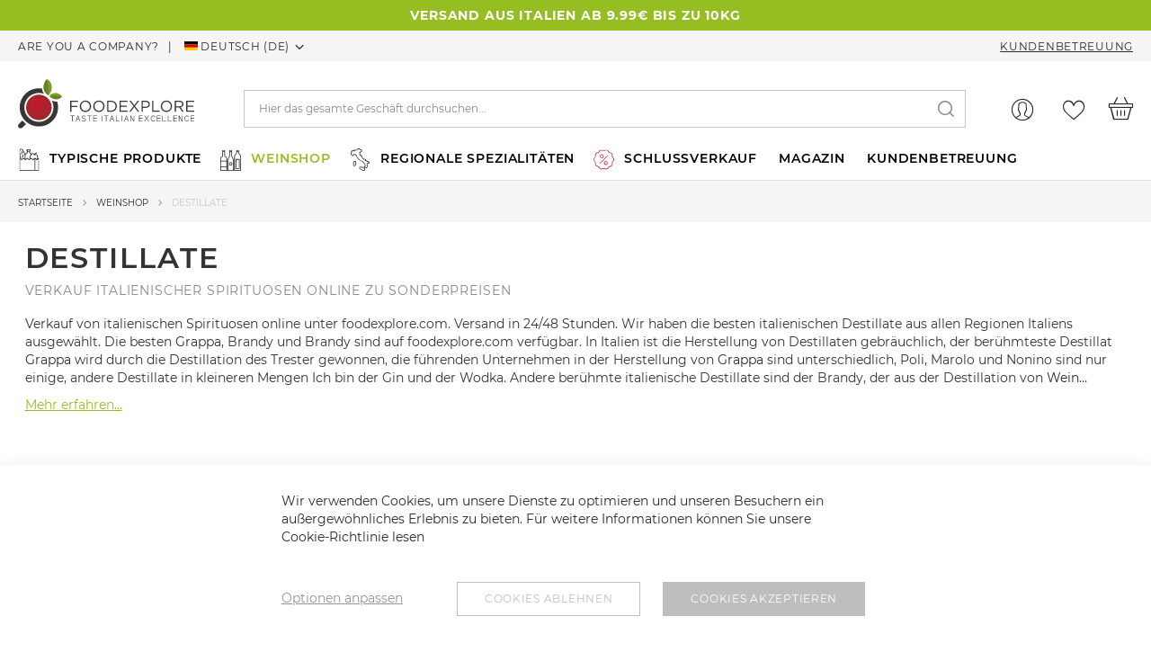

--- FILE ---
content_type: text/html; charset=UTF-8
request_url: https://www.foodexplore.com/de/italienisch-wein-online/italienische-destillate.html
body_size: 70945
content:
 <!doctype html><html lang="de"><head >  <meta charset="utf-8"/>
<meta name="title" content="Verkauf Italienischer Spirituosen Online Zu Sonderpreisen"/>
<meta name="description" content="Verkauf von italienischen Spirituosen online zu Sonderpreisen für Sie. Entdecken Sie die besten italienischen Spirituosen auf foodexplore.com. Versand in 24/48 Stunden. Hier finden Sie die besten Weine und Gourmetprodukte der italienischen Tradition zu Sonderpreisen, kostenloser Versand ab 99 € mit Spezialverpackung."/>
<meta name="robots" content="INDEX,FOLLOW"/>
<meta name="viewport" content="width=device-width, initial-scale=1, maximum-scale=1.0, user-scalable=0, shrink-to-fit=no"/>
<meta name="format-detection" content="telephone=no"/>
<title>Verkauf Italienischer Spirituosen Online Zu Sonderpreisen</title>















<link rel="preload" as="font" crossorigin="anonymous" href="https://www.foodexplore.com/static/version1747650943/frontend/DNAFactory/foodexplore/de_DE/fonts/opensans/light/opensans-300.woff2" />
<link rel="preload" as="font" crossorigin="anonymous" href="https://www.foodexplore.com/static/version1747650943/frontend/DNAFactory/foodexplore/de_DE/fonts/opensans/regular/opensans-400.woff2" />
<link rel="preload" as="font" crossorigin="anonymous" href="https://www.foodexplore.com/static/version1747650943/frontend/DNAFactory/foodexplore/de_DE/fonts/opensans/semibold/opensans-600.woff2" />
<link rel="preload" as="font" crossorigin="anonymous" href="https://www.foodexplore.com/static/version1747650943/frontend/DNAFactory/foodexplore/de_DE/fonts/opensans/bold/opensans-700.woff2" />
<link rel="preload" as="font" crossorigin="anonymous" href="https://www.foodexplore.com/static/version1747650943/frontend/DNAFactory/foodexplore/de_DE/fonts/Luma-Icons.woff2" />
<link  rel="canonical" href="https://www.foodexplore.com/de/italienisch-wein-online/italienische-destillate.html" />
<link  rel="icon" type="image/x-icon" href="https://www.foodexplore.com/media/favicon/default/favicon.ico" />
<link  rel="shortcut icon" type="image/x-icon" href="https://www.foodexplore.com/media/favicon/default/favicon.ico" />
<meta property="og:title" content="Foodexplore.com" />
<meta property="og:type" content="article" />
<meta property="og:url" content="http://foodexplore.com/"/>
<meta property="og:image" content="http://foodexplore.com/logo-food-explorepiccolo2.jpg"/>
<meta name="google-site-verification" content="GJq8NnQ70rwwjzlgSG5LY9wFV4fUQyPZfQz136JGm6M" />



<style>
.ui-menu-item {
    display: inline-block;
}

.mst-searchautocomplete__wrapper .amrewards-highlight-container {
    display: none;
}

.amfaq-product-tab {
    display: none;
}

.payment-method-title .label[for="phoenix_cashondelivery"] {
        justify-content: left!important;
    }
</style>

      <!-- Google Tag Manager by MagePal -->  <!-- End Google Tag Manager by MagePal -->  <!-- Meta Business Extension for Magento 2 --><!-- Meta Pixel Code --><noscript> <img height="1" width="1" style="display:none" src="https://www.facebook.com/tr?id=1939361329678758&ev=PageView&noscript=1&a=magento2-0.0.0-1.4.6" /></noscript><!-- End Meta Pixel Code --><!-- __require.js.deferral__ -->  <style type="text/css" data-type="criticalCss">@media only screen and (max-width:768px){.catalog-product-view .product.media{min-height:calc(100vw - 30px)}}</style><link rel='manifest' href='/media/pwa/manifest.json'><link rel="apple-touch-icon" sizes="192x192" href="/media/pwa/images/icon-192x192.png" /><link rel="apple-touch-icon" sizes="32x32" href="/media/pwa/images/icon-32x32.png" /><link rel="apple-touch-icon" sizes="512x512" href="/media/pwa/images/icon-512x512.png" /><meta name="apple-mobile-web-app-title" content="Magento PWA" /><meta name="apple-mobile-web-app-capable" content="yes" /><meta name="apple-mobile-web-app-status-bar-style" content="default" /><meta name="theme-color" content="#96bd21" />      
<link rel="stylesheet" media="print" onload="this.onload=null;this.media='all'" href="https://www.foodexplore.com/static/version1747650943/frontend/DNAFactory/foodexplore/de_DE/mage/calendar.min.css">
<link rel="stylesheet" media="print" onload="this.onload=null;this.media='all'" href="https://www.foodexplore.com/static/version1747650943/frontend/DNAFactory/foodexplore/de_DE/css/styles-m.min.css">
<link rel="stylesheet" media="print" onload="this.onload=null;this.media='all'" href="https://www.foodexplore.com/static/version1747650943/frontend/DNAFactory/foodexplore/de_DE/Amasty_Base/vendor/slick/amslick.min.css">
<link rel="stylesheet" media="print" onload="this.onload=null;this.media='all'" href="https://www.foodexplore.com/static/version1747650943/frontend/DNAFactory/foodexplore/de_DE/Amasty_AdvancedReview/vendor/fancybox/jquery.fancybox.min.css">
<link rel="stylesheet" media="print" onload="this.onload=null;this.media='all'" href="https://www.foodexplore.com/static/version1747650943/frontend/DNAFactory/foodexplore/de_DE/Amasty_Customform/css/form-builder.min.css">
<link rel="stylesheet" media="print" onload="this.onload=null;this.media='all'" href="https://www.foodexplore.com/static/version1747650943/frontend/DNAFactory/foodexplore/de_DE/Amasty_Customform/css/form-render.min.css">
<link rel="stylesheet" media="print" onload="this.onload=null;this.media='all'" href="https://www.foodexplore.com/static/version1747650943/frontend/DNAFactory/foodexplore/de_DE/Amasty_ShopbyBase/css/swiper.min.css">
<link rel="stylesheet" media="print" onload="this.onload=null;this.media='all'" href="https://www.foodexplore.com/static/version1747650943/frontend/DNAFactory/foodexplore/de_DE/Clerk_Clerk/css/powerstep.min.css">
<link rel="stylesheet" media="print" onload="this.onload=null;this.media='all'" href="https://www.foodexplore.com/static/version1747650943/frontend/DNAFactory/foodexplore/de_DE/Amasty_ShopbyBase/css/chosen/chosen.min.css">
<link rel="stylesheet" media="print" onload="this.onload=null;this.media='screen and (min-width: 768px)'" href="https://www.foodexplore.com/static/version1747650943/frontend/DNAFactory/foodexplore/de_DE/css/styles-l.min.css">
<link rel="stylesheet" media="print" onload="this.onload=null;this.media='print'" href="https://www.foodexplore.com/static/version1747650943/frontend/DNAFactory/foodexplore/de_DE/css/print.min.css">
<link rel="next" href="https://www.foodexplore.com/de/italienisch-wein-online/italienische-destillate.html?p=2" />
</head><body data-container="body" data-mage-init='{"loaderAjax": {}, "loader": { "icon": "https://www.foodexplore.com/static/version1747650943/frontend/DNAFactory/foodexplore/de_DE/images/loader-2.gif"}}' id="html-body" class="page-with-filter page-products categorypath-italienisch-wein-online-italienische-destillate category-italienische-destillate catalog-category-view page-layout-2columns-left"> <!-- Google Tag Manager by MagePal --><noscript><iframe src="//www.googletagmanager.com/ns.html?id=GTM-NNWLH3D" height="0" width="0" style="display:none;visibility:hidden"></iframe></noscript><!-- End Google Tag Manager by MagePal -->          <div class="cookie-status-message" id="cookie-status">The store will not work correctly in the case when cookies are disabled.</div>     <noscript><div class="message global noscript"><div class="content"><p><strong>JavaScript scheint in Ihrem Browser deaktiviert zu sein.</strong> <span> Um unsere Website in bester Weise zu erfahren, aktivieren Sie Javascript in Ihrem Browser.</span></p></div></div></noscript>          <!-- ko scope: 'gdpr-cookie-modal' --><!--ko template: getTemplate()--><!-- /ko --><!-- /ko --><style> .amgdprjs-bar-template { z-index: 15;  bottom: 0;  }</style>  <!-- Start DataLayer by MagePal --><!-- Start DataLayer by MagePal -->     <div class="page-wrapper"><header class="page-header"><div class="panel wrapper"><style>#html-body [data-pb-style=H51HKIW],#html-body [data-pb-style=NW0MLO5],#html-body [data-pb-style=V57WM2A]{justify-content:center;display:flex;flex-direction:column;background-color:#96bd21;background-position:left top;background-size:cover;background-repeat:no-repeat;background-attachment:scroll}#html-body [data-pb-style=H51HKIW],#html-body [data-pb-style=V57WM2A]{justify-content:flex-start;background-color:#fff}#html-body [data-pb-style=H51HKIW]{background-color:#fc0009}#html-body [data-pb-style=NBINDL2]{display:none}#html-body [data-pb-style=G0MAHYU],#html-body [data-pb-style=S8GG673]{justify-content:flex-start;display:flex;flex-direction:column;background-position:left top;background-size:cover;background-repeat:no-repeat;background-attachment:scroll;width:100%;align-self:stretch}#html-body [data-pb-style=H5OW0SA]{padding:7px}#html-body [data-pb-style=KAEFLF1]{display:none;padding:7px}</style><div data-content-type="row" data-appearance="full-width" data-enable-parallax="0" data-parallax-speed="0.5" data-background-images="{}" data-background-type="image" data-video-loop="true" data-video-play-only-visible="true" data-video-lazy-load="true" data-video-fallback-src="" data-element="main" data-pb-style="NW0MLO5"><div class="row-full-width-inner" data-element="inner"><div class="pagebuilder-column-group" style="display: flex;" data-content-type="column-group" data-grid-size="12" data-element="main"><div class="pagebuilder-column" data-content-type="column" data-appearance="full-height" data-background-images="{}" data-element="main" data-pb-style="G0MAHYU"><div class="font-body text-uppercase" data-content-type="text" data-appearance="default" data-element="main" data-pb-style="H5OW0SA"><p class="m-0 text-center" style="text-align: center;"><strong><span style="color: #ffffff;">VERSAND AUS ITALIEN AB 9.99&euro; BIS ZU 10KG</span></strong></p></div></div></div></div></div><div data-content-type="row" data-appearance="full-width" data-enable-parallax="0" data-parallax-speed="0.5" data-background-images="{}" data-background-type="image" data-video-loop="true" data-video-play-only-visible="true" data-video-lazy-load="true" data-video-fallback-src="" data-element="main" data-pb-style="V57WM2A"><div class="row-full-width-inner" data-element="inner"><div class="pagebuilder-column-group" style="display: flex;" data-content-type="column-group" data-grid-size="12" data-element="main"><div class="pagebuilder-column" data-content-type="column" data-appearance="full-height" data-background-images="{}" data-element="main" data-pb-style="S8GG673"><div class="font-body text-uppercase" data-content-type="text" data-appearance="default" data-element="main" data-pb-style="KAEFLF1"><p class="m-0 text-center" style="text-align: center;"><span style="color: #e03e2d;"><strong>KOSTENLOSER VERSAND F&Uuml;R BESTELLUNGEN AB 99&euro; bis zu 30Kg - Jetzt kaufen!<br></strong></span></p></div></div></div></div></div><div data-content-type="row" data-appearance="full-width" data-enable-parallax="0" data-parallax-speed="0.5" data-background-images="{}" data-background-type="image" data-video-loop="true" data-video-play-only-visible="true" data-video-lazy-load="true" data-video-fallback-src="" data-element="main" data-pb-style="H51HKIW"><div class="row-full-width-inner" data-element="inner"><div data-content-type="html" data-appearance="default" data-element="main" data-pb-style="NBINDL2" data-decoded="true"><p class="m-0 text-center" style="text-align: center;"><span style="color: #ffffff; font-size: 14px;"><strong>WIR MACHEN EINE PAUSE: ALLE EINKÄUFE, DIE VOM 6. BIS 24. AUGUST GETÄTIGT WURDEN, WERDEN AM MONTAG, DEN 25. AUGUST, VERSANDT<br></strong></span></p></div></div></div><div class="panel header"><ul class="header links">  <li class="greet welcome" data-bind="scope: 'customer'"><!-- ko if: customer().fullname --><span class="logged-in" data-bind="text: new String('Willkommen, %1!').replace('%1', customer().fullname)"></span> <!-- /ko --><!-- ko ifnot: customer().fullname --><span class="not-logged-in" data-bind="html: 'Willkommen,'"></span>  <!-- /ko --></li>   <li class="link authorization-link" data-label="oder"><a href="https://www.foodexplore.com/de/customer/account/login/referer/aHR0cHM6Ly93d3cuZm9vZGV4cGxvcmUuY29tL2RlL2l0YWxpZW5pc2NoLXdlaW4tb25saW5lL2l0YWxpZW5pc2NoZS1kZXN0aWxsYXRlLmh0bWw%2C/" >Eintragen</a></li><li><a href="https://www.foodexplore.com/de/customer/account/create/" id="idWKpjlzeI" >Ein Konto erstellen</a></li></ul><div class="content"><div class="header-switchers">  <a class="b2b-link font-sm" href="https://www.foodexplore.com/de/erstellen-sie-ihr-b2b-konto">Are you a company?</a> <div class='ajax-loading skeleton-enabled' data-ajax='store_language' data-handle='catalog_category_view' data-redirect-url='https://www.foodexplore.com/de/italienisch-wein-online/italienische-destillate.html'></div></div><style>#html-body [data-pb-style=W8R44D0]{justify-content:flex-start;display:flex;flex-direction:column;background-position:left top;background-size:cover;background-repeat:no-repeat;background-attachment:scroll}</style><div data-content-type="row" data-appearance="contained" data-element="main"><div class="customer-service-link" data-enable-parallax="0" data-parallax-speed="0.5" data-background-images="{}" data-background-type="image" data-video-loop="true" data-video-play-only-visible="true" data-video-lazy-load="true" data-video-fallback-src="" data-element="inner" data-pb-style="W8R44D0"><div data-content-type="html" data-appearance="default" data-element="main" data-decoded="true"><a href="https://www.foodexplore.com/de/kundenbetreuung/">Kundenbetreuung</a></div></div></div></div></div></div><div class="header content"> <span data-action="toggle-nav" class="action nav-toggle"><span>Navigation umschalten</span></span> <a class="logo" href="https://www.foodexplore.com/de/" title="Food&#x20;Explore&#x20;-&#x20;Taste&#x20;italian&#x20;excellence" aria-label="store logo"><img src="https://www.foodexplore.com/static/version1747650943/frontend/DNAFactory/foodexplore/de_DE/images/logo.svg" title="Food&#x20;Explore&#x20;-&#x20;Taste&#x20;italian&#x20;excellence" alt="Food&#x20;Explore&#x20;-&#x20;Taste&#x20;italian&#x20;excellence" width="196" height="54" /></a> <div data-block="minicart" class="minicart-wrapper"><a class="action showcart" href="https://www.foodexplore.com/de/checkout/cart/" data-bind="scope: 'minicart_content'"><span class="text">Mein Warenkorb</span> <span class="counter qty empty" data-bind="css: { empty: !!getCartParam('summary_count') == false && !isLoading() }, blockLoader: isLoading"><span class="counter-number"><!-- ko text: getCartParam('summary_count') --><!-- /ko --></span> <span class="counter-label"><!-- ko if: getCartParam('summary_count') --><!-- ko text: getCartParam('summary_count') --><!-- /ko --><!-- ko i18n: 'items' --><!-- /ko --><!-- /ko --></span></span></a>  <div class="block block-minicart" data-role="dropdownDialog" data-mage-init='{"dropdownDialog":{ "appendTo":"[data-block=minicart]", "triggerTarget":".showcart", "timeout": "2000", "closeOnMouseLeave": false, "closeOnEscape": true, "triggerClass":"active", "parentClass":"active", "buttons":[]}}'><div id="minicart-content-wrapper" data-bind="scope: 'minicart_content'"><!-- ko template: getTemplate() --><!-- /ko --></div></div>  </div> <div data-block="miniaccount" class="miniaccount-wrapper" data-bind="scope: 'customer'"> <a class="action toaccount" href="https://www.foodexplore.com/de/customer/account/login/"></a> </div>  <div class="wishlist-wrapper" data-bind="scope: 'wishlist'"><a class="action toaccount" href="https://www.foodexplore.com/de/wishlist/"><!-- ko if: wishlist().counter --><span data-bind="text: wishlist().counter.substring(0, wishlist().counter.indexOf(' ')), css:{'counter qty': wishlist().counter}"></span> <!-- /ko --></a></div>  <div class="block block-search"><div class="block block-title"><strong>Suche</strong></div><div class="block block-content"><form class="form minisearch" id="search_mini_form" action="https://www.foodexplore.com/de/catalogsearch/result/" method="get"><div class="field search"><label class="label" for="search" data-role="minisearch-label"><span>Suche</span></label> <div class="control"><input id="search" data-mage-init='{ "quickSearch": { "formSelector": "#search_mini_form", "url": "https://www.foodexplore.com/de/search/ajax/suggest/", "destinationSelector": "#search_autocomplete", "minSearchLength": "3" } }' type="text" name="q" value="" placeholder="Hier&#x20;das&#x20;gesamte&#x20;Gesch&#xE4;ft&#x20;durchsuchen..." class="input-text" maxlength="128" role="combobox" aria-haspopup="false" aria-autocomplete="both" autocomplete="off" aria-expanded="false"/><div id="search_autocomplete" class="search-autocomplete"></div> <div class="nested"><a class="action advanced" href="https://www.foodexplore.com/de/catalogsearch/advanced/" data-action="advanced-search">Erweiterte Suche</a></div></div></div><div class="actions"><button type="submit" title="Suche" class="action search" aria-label="Search" ><span>Suche</span></button></div></form></div></div> </div></header>  <div class="sections nav-sections"> <div class="section-items nav-sections-items" data-mage-init='{"tabs":{"openedState":"active"}}'>  <div class="section-item-title nav-sections-item-title" data-role="collapsible"><a class="nav-sections-item-switch" data-toggle="switch" href="#store.menu">Menü</a></div><div class="section-item-content nav-sections-item-content" id="store.menu" data-role="content">  <nav class="navigation" data-action="navigation"><ul data-mage-init='{"menu":{"responsive":true, "expanded":true, "position":{"my":"left top","at":"left bottom"}}}'><li  class="level0 nav-1 category-item first level-top parent"><a href="https://www.foodexplore.com/de/typische-italienische-produkte.html"  class="level-top" ><img class='megamenu-icon' height='25px' width='25px' src='[data-uri]' alt='Typische Produkte'/><span>Typische Produkte</span></a><ul class="level0 submenu"><li  class="level1 nav-1-1 category-item first parent"><a href="https://www.foodexplore.com/de/typische-italienische-produkte/pasta-online.html" ><img class='megamenu-icon' height='25px' width='25px' src='[data-uri]' alt='Pasta'/><span>Pasta</span></a><ul class="level1 submenu"><li  class="level2 nav-1-1-1 category-item first"><a href="https://www.foodexplore.com/de/typische-italienische-produkte/pasta-online/pasta-of-weizen-hart.html" ><span>Hartweizennudeln</span></a></li><li  class="level2 nav-1-1-2 category-item"><a href="https://www.foodexplore.com/de/typische-italienische-produkte/pasta-online/pasta-all-uovo.html" ><span>Pasta all’uovo</span></a></li><li  class="level2 nav-1-1-3 category-item"><a href="https://www.foodexplore.com/de/typische-italienische-produkte/pasta-online/pasta-biologische.html" ><span>Organische Teigwaren</span></a></li><li  class="level2 nav-1-1-4 category-item last"><a href="https://www.foodexplore.com/de/typische-italienische-produkte/pasta-online/pasta-senza-glutine-online.html" ><span>Pasta senza glutine</span></a></li></ul></li><li  class="level1 nav-1-2 category-item"><a href="https://www.foodexplore.com/de/typische-italienische-produkte/italienischer-reis.html" ><img class='megamenu-icon' height='25px' width='25px' src='[data-uri]' alt='Reis'/><span>Reis</span></a></li><li  class="level1 nav-1-3 category-item parent"><a href="https://www.foodexplore.com/de/typische-italienische-produkte/italienische-salami.html" ><img class='megamenu-icon' height='25px' width='25px' src='[data-uri]' alt='Salami'/><span>Salami</span></a><ul class="level1 submenu"><li  class="level2 nav-1-3-1 category-item first"><a href="https://www.foodexplore.com/de/typische-italienische-produkte/italienische-salami/italienischer-schinken.html" ><span>Italienischer Schinken</span></a></li><li  class="level2 nav-1-3-2 category-item"><a href="https://www.foodexplore.com/de/typische-italienische-produkte/italienische-salami/prosciutto-crudo-intero-prezzo.html" ><span>Ganzer Schinken</span></a></li><li  class="level2 nav-1-3-3 category-item"><a href="https://www.foodexplore.com/de/typische-italienische-produkte/italienische-salami/bresaola-von-valtellina.html" ><span>Bresaola von Valtellina</span></a></li><li  class="level2 nav-1-3-4 category-item"><a href="https://www.foodexplore.com/de/typische-italienische-produkte/italienische-salami/capocollo.html" ><span>Capocollo </span></a></li><li  class="level2 nav-1-3-5 category-item"><a href="https://www.foodexplore.com/de/typische-italienische-produkte/italienische-salami/salami-italienisch.html" ><span>Salami</span></a></li><li  class="level2 nav-1-3-6 category-item"><a href="https://www.foodexplore.com/de/typische-italienische-produkte/italienische-salami/gans-salami.html" ><span>Gänsesalami</span></a></li><li  class="level2 nav-1-3-7 category-item"><a href="https://www.foodexplore.com/de/typische-italienische-produkte/italienische-salami/culatello.html" ><span>Culatello </span></a></li><li  class="level2 nav-1-3-8 category-item"><a href="https://www.foodexplore.com/de/typische-italienische-produkte/italienische-salami/parmaschinken-kaufen.html" ><span>Parmaschinken</span></a></li><li  class="level2 nav-1-3-9 category-item"><a href="https://www.foodexplore.com/de/typische-italienische-produkte/italienische-salami/san-daniele-schinken.html" ><span>San Daniele Schinken</span></a></li><li  class="level2 nav-1-3-10 category-item"><a href="https://www.foodexplore.com/de/typische-italienische-produkte/italienische-salami/nduja-kaufen.html" ><span>Nduja</span></a></li><li  class="level2 nav-1-3-11 category-item"><a href="https://www.foodexplore.com/de/typische-italienische-produkte/italienische-salami/bauchspeck-italienisch-online-kaufen.html" ><span>Bauchspeck </span></a></li><li  class="level2 nav-1-3-12 category-item last"><a href="https://www.foodexplore.com/de/typische-italienische-produkte/italienische-salami/guanciale.html" ><span>Guanciale</span></a></li></ul></li><li  class="level1 nav-1-4 category-item parent"><a href="https://www.foodexplore.com/de/typische-italienische-produkte/italienischer-kase.html" ><img class='megamenu-icon' height='25px' width='25px' src='[data-uri]' alt='Käse'/><span>Käse</span></a><ul class="level1 submenu"><li  class="level2 nav-1-4-1 category-item first"><a href="https://www.foodexplore.com/de/typische-italienische-produkte/italienischer-kase/mozzarella-kase.html" ><span>Mozzarella und Burrata-Käse</span></a></li><li  class="level2 nav-1-4-2 category-item"><a href="https://www.foodexplore.com/de/typische-italienische-produkte/italienischer-kase/parmesan-kase.html" ><span>Parmesankäse </span></a></li><li  class="level2 nav-1-4-3 category-item"><a href="https://www.foodexplore.com/de/typische-italienische-produkte/italienischer-kase/frischkase.html" ><span>Frischkäse</span></a></li><li  class="level2 nav-1-4-4 category-item"><a href="https://www.foodexplore.com/de/typische-italienische-produkte/italienischer-kase/langgereifte-kase.html" ><span>Langgereifte Käse</span></a></li><li  class="level2 nav-1-4-5 category-item"><a href="https://www.foodexplore.com/de/typische-italienische-produkte/italienischer-kase/ziegenkase.html" ><span>Ziegenkäse</span></a></li><li  class="level2 nav-1-4-6 category-item"><a href="https://www.foodexplore.com/de/typische-italienische-produkte/italienischer-kase/pecorino-kase.html" ><span>Pecorino</span></a></li><li  class="level2 nav-1-4-7 category-item"><a href="https://www.foodexplore.com/de/typische-italienische-produkte/italienischer-kase/buffel-mozzarella.html" ><span>Büffel Mozzarella</span></a></li><li  class="level2 nav-1-4-8 category-item"><a href="https://www.foodexplore.com/de/typische-italienische-produkte/italienischer-kase/burrata-online-kaufen.html" ><span>Burrata </span></a></li><li  class="level2 nav-1-4-9 category-item"><a href="https://www.foodexplore.com/de/typische-italienische-produkte/italienischer-kase/blauschimmelkase.html" ><span>Blauer Käse</span></a></li><li  class="level2 nav-1-4-10 category-item"><a href="https://www.foodexplore.com/de/typische-italienische-produkte/italienischer-kase/ricotta.html" ><span>Ricotta</span></a></li><li  class="level2 nav-1-4-11 category-item"><a href="https://www.foodexplore.com/de/typische-italienische-produkte/italienischer-kase/butter.html" ><span>Butter</span></a></li><li  class="level2 nav-1-4-12 category-item last"><a href="https://www.foodexplore.com/de/typische-italienische-produkte/italienischer-kase/formaggi-svizzeri.html" ><span>Formaggi svizzeri </span></a></li></ul></li><li  class="level1 nav-1-5 category-item parent"><a href="https://www.foodexplore.com/de/typische-italienische-produkte/italienischen-saucen.html" ><img class='megamenu-icon' height='25px' width='25px' src='[data-uri]' alt='Saucen'/><span>Saucen</span></a><ul class="level1 submenu"><li  class="level2 nav-1-5-1 category-item first"><a href="https://www.foodexplore.com/de/typische-italienische-produkte/italienischen-saucen/pesto.html" ><span>Pesto</span></a></li><li  class="level2 nav-1-5-2 category-item"><a href="https://www.foodexplore.com/de/typische-italienische-produkte/italienischen-saucen/tomatensauce.html" ><span>Tomatensauce</span></a></li><li  class="level2 nav-1-5-3 category-item last"><a href="https://www.foodexplore.com/de/typische-italienische-produkte/italienischen-saucen/sottoli.html" ><span>Sottoli </span></a></li></ul></li><li  class="level1 nav-1-6 category-item parent"><a href="https://www.foodexplore.com/de/typische-italienische-produkte/susswaren-und-konfituren.html" ><img class='megamenu-icon' height='25px' width='25px' src='[data-uri]' alt='Süßwaren und Konfitüren'/><span>Süßwaren und Konfitüren</span></a><ul class="level1 submenu"><li  class="level2 nav-1-6-1 category-item first last"><a href="https://www.foodexplore.com/de/typische-italienische-produkte/susswaren-und-konfituren/panettone-artigianale.html" ><span>Panettone artigianale</span></a></li></ul></li><li  class="level1 nav-1-7 category-item"><a href="https://www.foodexplore.com/de/typische-italienische-produkte/marmelade.html" ><img class='megamenu-icon' height='25px' width='25px' src='[data-uri]' alt='Marmelade'/><span>Marmelade</span></a></li><li  class="level1 nav-1-8 category-item parent"><a href="https://www.foodexplore.com/de/typische-italienische-produkte/italienische-native-olivenol.html" ><img class='megamenu-icon' height='25px' width='25px' src='[data-uri]' alt='Olivenöl'/><span>Olivenöl</span></a><ul class="level1 submenu"><li  class="level2 nav-1-8-1 category-item first"><a href="https://www.foodexplore.com/de/typische-italienische-produkte/italienische-native-olivenol/native-olivenol-aus-apulien.html" ><span>Natives Olivenöl extra aus Apulien</span></a></li><li  class="level2 nav-1-8-2 category-item last"><a href="https://www.foodexplore.com/de/typische-italienische-produkte/italienische-native-olivenol/natives-olivenol-extra-in-der-dose.html" ><span>Natives Olivenöl extra in der Dose</span></a></li></ul></li><li  class="level1 nav-1-9 category-item parent"><a href="https://www.foodexplore.com/de/typische-italienische-produkte/italienischen-essig.html" ><img class='megamenu-icon' height='25px' width='25px' src='[data-uri]' alt='Essig'/><span>Essig</span></a><ul class="level1 submenu"><li  class="level2 nav-1-9-1 category-item first last"><a href="https://www.foodexplore.com/de/typische-italienische-produkte/italienischen-essig/aceto-balsamico-di-modena.html" ><span>Balsamessig</span></a></li></ul></li><li  class="level1 nav-1-10 category-item parent"><a href="https://www.foodexplore.com/de/typische-italienische-produkte/online-metzgerei.html" ><img class='megamenu-icon' height='25px' width='25px' src='[data-uri]' alt='Metzgerei'/><span>Metzgerei</span></a><ul class="level1 submenu"><li  class="level2 nav-1-10-1 category-item first"><a href="https://www.foodexplore.com/de/typische-italienische-produkte/online-metzgerei/carne-di-bovino.html" ><span>Rindfleisch</span></a></li><li  class="level2 nav-1-10-2 category-item"><a href="https://www.foodexplore.com/de/typische-italienische-produkte/online-metzgerei/schweinefleisch.html" ><span>Schweinefleisch</span></a></li><li  class="level2 nav-1-10-3 category-item last"><a href="https://www.foodexplore.com/de/typische-italienische-produkte/online-metzgerei/huhnerfleisch.html" ><span>Hühnerfleisch</span></a></li></ul></li><li  class="level1 nav-1-11 category-item"><a href="https://www.foodexplore.com/de/typische-italienische-produkte/tartufo.html" ><img class='megamenu-icon' height='25px' width='25px' src='[data-uri]' alt='Trüffel'/><span>Trüffel</span></a></li><li  class="level1 nav-1-12 category-item"><a href="https://www.foodexplore.com/de/typische-italienische-produkte/legumi-vendita-online.html" ><img class='megamenu-icon' height='25px' width='25px' src='[data-uri]' alt='Legumi'/><span>Legumi</span></a></li><li  class="level1 nav-1-13 category-item parent"><a href="https://www.foodexplore.com/de/typische-italienische-produkte/gastronomische-spezialitaten.html" ><img class='megamenu-icon' height='25px' width='25px' src='[data-uri]' alt='gastronomische Spezialitäten'/><span>gastronomische Spezialitäten</span></a><ul class="level1 submenu"><li  class="level2 nav-1-13-1 category-item first"><a href="https://www.foodexplore.com/de/typische-italienische-produkte/gastronomische-spezialitaten/italienischer-kaviar.html" ><span>Italienischer Kaviar</span></a></li><li  class="level2 nav-1-13-2 category-item"><a href="https://www.foodexplore.com/de/typische-italienische-produkte/gastronomische-spezialitaten/colatura-von-sardellen.html" ><span>Colatura von Sardellen</span></a></li><li  class="level2 nav-1-13-3 category-item"><a href="https://www.foodexplore.com/de/typische-italienische-produkte/gastronomische-spezialitaten/bottarga-meerasche.html" ><span>Bottarga (Meeräsche)</span></a></li><li  class="level2 nav-1-13-4 category-item"><a href="https://www.foodexplore.com/de/typische-italienische-produkte/gastronomische-spezialitaten/thunfisch-bottarga.html" ><span>Thunfisch Bottarga</span></a></li><li  class="level2 nav-1-13-5 category-item"><a href="https://www.foodexplore.com/de/typische-italienische-produkte/gastronomische-spezialitaten/mullet-bottarga.html" ><span>Mullet Bottarga</span></a></li><li  class="level2 nav-1-13-6 category-item"><a href="https://www.foodexplore.com/de/typische-italienische-produkte/gastronomische-spezialitaten/thunfisch.html" ><span>Thunfisch</span></a></li><li  class="level2 nav-1-13-7 category-item last"><a href="https://www.foodexplore.com/de/typische-italienische-produkte/gastronomische-spezialitaten/raucherlachs.html" ><span>Räucherlachs</span></a></li></ul></li><li  class="level1 nav-1-14 category-item parent"><a href="https://www.foodexplore.com/de/typische-italienische-produkte/obst-und-gemuse-online.html" ><img class='megamenu-icon' height='25px' width='25px' src='[data-uri]' alt='Obst und Gemüse online'/><span>Obst und Gemüse online</span></a><ul class="level1 submenu"><li  class="level2 nav-1-14-1 category-item first"><a href="https://www.foodexplore.com/de/typische-italienische-produkte/obst-und-gemuse-online/zitrusfruchte-zum-verkauf-online.html" ><span>Zitrusfrüchte</span></a></li><li  class="level2 nav-1-14-2 category-item last"><a href="https://www.foodexplore.com/de/typische-italienische-produkte/obst-und-gemuse-online/tomaten-verkaufen-online.html" ><span>Tomaten</span></a></li></ul></li><li  class="level1 nav-1-15 category-item parent"><a href="https://www.foodexplore.com/de/typische-italienische-produkte/mehlverkauf.html" ><img class='megamenu-icon' height='25px' width='25px' src='[data-uri]' alt='Mehl'/><span>Mehl</span></a><ul class="level1 submenu"><li  class="level2 nav-1-15-1 category-item first"><a href="https://www.foodexplore.com/de/typische-italienische-produkte/mehlverkauf/mehl-integrale-verkaufe-online.html" ><span>farina integrale</span></a></li><li  class="level2 nav-1-15-2 category-item"><a href="https://www.foodexplore.com/de/typische-italienische-produkte/mehlverkauf/mehl-fur-polenta.html" ><span>Polentamehl</span></a></li><li  class="level2 nav-1-15-3 category-item last"><a href="https://www.foodexplore.com/de/typische-italienische-produkte/mehlverkauf/weizenmehl.html" ><span>Weizenmehl</span></a></li></ul></li><li  class="level1 nav-1-16 category-item last"><a href="https://www.foodexplore.com/de/typische-italienische-produkte/gewurzsortiment.html" ><img class='megamenu-icon' height='25px' width='25px' src='[data-uri]' alt='Gewürzsortiment'/><span>Gewürzsortiment</span></a></li></ul></li><li  class="level0 nav-2 category-item has-active level-top parent"><a href="https://www.foodexplore.com/de/italienisch-wein-online.html"  class="level-top" ><img class='megamenu-icon' height='25px' width='25px' src='[data-uri]' alt='Weinshop'/><span>Weinshop</span></a><ul class="level0 submenu"><li  class="level1 nav-2-1 category-item first parent"><a href="https://www.foodexplore.com/de/italienisch-wein-online/italienischen-weissweine.html" ><span>Weißwein</span></a><ul class="level1 submenu"><li  class="level2 nav-2-1-1 category-item first"><a href="https://www.foodexplore.com/de/italienisch-wein-online/italienischen-weissweine/wein-lugana-kaufen.html" ><span>Lugana</span></a></li><li  class="level2 nav-2-1-2 category-item"><a href="https://www.foodexplore.com/de/italienisch-wein-online/italienischen-weissweine/collio-wein.html" ><span>Collio </span></a></li><li  class="level2 nav-2-1-3 category-item"><a href="https://www.foodexplore.com/de/italienisch-wein-online/italienischen-weissweine/chardonnay-wein.html" ><span>Chardonnay</span></a></li><li  class="level2 nav-2-1-4 category-item"><a href="https://www.foodexplore.com/de/italienisch-wein-online/italienischen-weissweine/sauvignon-blanc-wein.html" ><span>Sauvignon Blanc</span></a></li><li  class="level2 nav-2-1-5 category-item"><a href="https://www.foodexplore.com/de/italienisch-wein-online/italienischen-weissweine/grillo-wein.html" ><span>Grillo</span></a></li><li  class="level2 nav-2-1-6 category-item last"><a href="https://www.foodexplore.com/de/italienisch-wein-online/italienischen-weissweine/falanghina-weine.html" ><span>Falanghina</span></a></li></ul></li><li  class="level1 nav-2-2 category-item parent"><a href="https://www.foodexplore.com/de/italienisch-wein-online/rotwein-kaufen.html" ><span>Rotwein</span></a><ul class="level1 submenu"><li  class="level2 nav-2-2-1 category-item first"><a href="https://www.foodexplore.com/de/italienisch-wein-online/rotwein-kaufen/amarone-wein-kaufen.html" ><span>Amarone della Valpolicella</span></a></li><li  class="level2 nav-2-2-2 category-item"><a href="https://www.foodexplore.com/de/italienisch-wein-online/rotwein-kaufen/brunello-di-montalcino-preis.html" ><span>Brunello di Montalcino</span></a></li><li  class="level2 nav-2-2-3 category-item"><a href="https://www.foodexplore.com/de/italienisch-wein-online/rotwein-kaufen/barolo-kaufen.html" ><span>Barolo</span></a></li><li  class="level2 nav-2-2-4 category-item"><a href="https://www.foodexplore.com/de/italienisch-wein-online/rotwein-kaufen/chianti-wein.html" ><span>Chianti Classico</span></a></li><li  class="level2 nav-2-2-5 category-item"><a href="https://www.foodexplore.com/de/italienisch-wein-online/rotwein-kaufen/barbaresco-kaufen.html" ><span>Barbaresco</span></a></li><li  class="level2 nav-2-2-6 category-item"><a href="https://www.foodexplore.com/de/italienisch-wein-online/rotwein-kaufen/sangiovese-wein.html" ><span>Sangiovese</span></a></li><li  class="level2 nav-2-2-7 category-item"><a href="https://www.foodexplore.com/de/italienisch-wein-online/rotwein-kaufen/nero-d-avola-wein.html" ><span>Nero d&#039;Avola</span></a></li><li  class="level2 nav-2-2-8 category-item"><a href="https://www.foodexplore.com/de/italienisch-wein-online/rotwein-kaufen/primitivo-wein.html" ><span>Primitivo</span></a></li><li  class="level2 nav-2-2-9 category-item last"><a href="https://www.foodexplore.com/de/italienisch-wein-online/rotwein-kaufen/barbera-wein-kaufen.html" ><span>Barbera</span></a></li></ul></li><li  class="level1 nav-2-3 category-item parent"><a href="https://www.foodexplore.com/de/italienisch-wein-online/italienischer-schaumwein.html" ><span>Schaumwein</span></a><ul class="level1 submenu"><li  class="level2 nav-2-3-1 category-item first"><a href="https://www.foodexplore.com/de/italienisch-wein-online/italienischer-schaumwein/prosecco-weine.html" ><span>Prosecco</span></a></li><li  class="level2 nav-2-3-2 category-item"><a href="https://www.foodexplore.com/de/italienisch-wein-online/italienischer-schaumwein/franciacorta-weine.html" ><span>Franciacorta</span></a></li><li  class="level2 nav-2-3-3 category-item"><a href="https://www.foodexplore.com/de/italienisch-wein-online/italienischer-schaumwein/lambrusco-weine.html" ><span>Lambrusco</span></a></li><li  class="level2 nav-2-3-4 category-item last"><a href="https://www.foodexplore.com/de/italienisch-wein-online/italienischer-schaumwein/trento-doc.html" ><span>Trento DOC</span></a></li></ul></li><li  class="level1 nav-2-4 category-item"><a href="https://www.foodexplore.com/de/italienisch-wein-online/champagner-kaufen.html" ><span>Champagner</span></a></li><li  class="level1 nav-2-5 category-item parent"><a href="https://www.foodexplore.com/de/italienisch-wein-online/italienischer-likor.html" ><span>Italienischer Likör</span></a><ul class="level1 submenu"><li  class="level2 nav-2-5-1 category-item first"><a href="https://www.foodexplore.com/de/italienisch-wein-online/italienischer-likor/limoncello-kaufen.html" ><span>Limoncello</span></a></li><li  class="level2 nav-2-5-2 category-item"><a href="https://www.foodexplore.com/de/italienisch-wein-online/italienischer-likor/magenbitter.html" ><span>Magenbitter </span></a></li><li  class="level2 nav-2-5-3 category-item last"><a href="https://www.foodexplore.com/de/italienisch-wein-online/italienischer-likor/aperitif-cocktails.html" ><span>Aperitif</span></a></li></ul></li><li  class="level1 nav-2-6 category-item active parent"><a href="https://www.foodexplore.com/de/italienisch-wein-online/italienische-destillate.html" ><span>Destillate</span></a><ul class="level1 submenu"><li  class="level2 nav-2-6-1 category-item first"><a href="https://www.foodexplore.com/de/italienisch-wein-online/italienische-destillate/schnaps-kaufen.html" ><span>Schnaps</span></a></li><li  class="level2 nav-2-6-2 category-item last"><a href="https://www.foodexplore.com/de/italienisch-wein-online/italienische-destillate/gin.html" ><span>Gin</span></a></li></ul></li><li  class="level1 nav-2-7 category-item last"><a href="https://www.foodexplore.com/de/italienisch-wein-online/verkauf-bier-online.html" ><span>Bier </span></a></li></ul></li><li  class="level0 nav-3 category-item level-top parent"><a href="https://www.foodexplore.com/de/regionale-spezialitaten.html"  class="level-top" ><img class='megamenu-icon' height='25px' width='25px' src='[data-uri]' alt='Regionale Spezialitäten'/><span>Regionale Spezialitäten</span></a><ul class="level0 submenu"><li  class="level1 nav-3-1 category-item first parent"><a href="https://www.foodexplore.com/de/regionale-spezialitaten/nord-italien.html" ><span>Nord-Italien</span></a><ul class="level1 submenu"><li  class="level2 nav-3-1-1 category-item first"><a href="https://www.foodexplore.com/de/regionale-spezialitaten/nord-italien/liguria.html" ><span>Ligurien</span></a></li><li  class="level2 nav-3-1-2 category-item parent"><a href="https://www.foodexplore.com/de/regionale-spezialitaten/nord-italien/traditionelle-produkte-aus-dem-piemont.html" ><span>Piemont</span></a><ul class="level2 submenu"><li  class="level3 nav-3-1-2-1 category-item first"><a href="https://www.foodexplore.com/de/regionale-spezialitaten/nord-italien/traditionelle-produkte-aus-dem-piemont/vini-piemontesi.html" ><span>Weine aus dem Piemont</span></a></li><li  class="level3 nav-3-1-2-2 category-item"><a href="https://www.foodexplore.com/de/regionale-spezialitaten/nord-italien/traditionelle-produkte-aus-dem-piemont/formaggio-piemontese.html" ><span>Käse aus dem Piemont</span></a></li><li  class="level3 nav-3-1-2-3 category-item last"><a href="https://www.foodexplore.com/de/regionale-spezialitaten/nord-italien/traditionelle-produkte-aus-dem-piemont/dolci-piemontesi.html" ><span>Dolci Piemontesi</span></a></li></ul></li><li  class="level2 nav-3-1-3 category-item"><a href="https://www.foodexplore.com/de/regionale-spezialitaten/nord-italien/prodotti-tipici-valdostani.html" ><span>Valle d&#039;Aosta</span></a></li><li  class="level2 nav-3-1-4 category-item parent"><a href="https://www.foodexplore.com/de/regionale-spezialitaten/nord-italien/prodotti-tipici-emiliani.html" ><span>Emilia Romagna</span></a><ul class="level2 submenu"><li  class="level3 nav-3-1-4-1 category-item first last"><a href="https://www.foodexplore.com/de/regionale-spezialitaten/nord-italien/prodotti-tipici-emiliani/salumi-emiliani.html" ><span>Salumi emiliani</span></a></li></ul></li><li  class="level2 nav-3-1-5 category-item parent"><a href="https://www.foodexplore.com/de/regionale-spezialitaten/nord-italien/prodotti-tipici-lombardi.html" ><span>Lombardei</span></a><ul class="level2 submenu"><li  class="level3 nav-3-1-5-1 category-item first"><a href="https://www.foodexplore.com/de/regionale-spezialitaten/nord-italien/prodotti-tipici-lombardi/formaggi-lombardi.html" ><span>Käse aus der Lombardei</span></a></li><li  class="level3 nav-3-1-5-2 category-item"><a href="https://www.foodexplore.com/de/regionale-spezialitaten/nord-italien/prodotti-tipici-lombardi/salumi-lombardi.html" ><span>Trockenfleisch aus der Lombardei</span></a></li><li  class="level3 nav-3-1-5-3 category-item"><a href="https://www.foodexplore.com/de/regionale-spezialitaten/nord-italien/prodotti-tipici-lombardi/olio-lombardo.html" ><span>lombardisches Öl</span></a></li><li  class="level3 nav-3-1-5-4 category-item"><a href="https://www.foodexplore.com/de/regionale-spezialitaten/nord-italien/prodotti-tipici-lombardi/confetture-lombarde.html" ><span>Konfitüren aus der Lombardei</span></a></li><li  class="level3 nav-3-1-5-5 category-item last"><a href="https://www.foodexplore.com/de/regionale-spezialitaten/nord-italien/prodotti-tipici-lombardi/vini-lombardi.html" ><span>Weine aus der Lombardei</span></a></li></ul></li><li  class="level2 nav-3-1-6 category-item parent"><a href="https://www.foodexplore.com/de/regionale-spezialitaten/nord-italien/prodotti-tipici-friulani.html" ><span>Friuli Venezia Giulia</span></a><ul class="level2 submenu"><li  class="level3 nav-3-1-6-1 category-item first last"><a href="https://www.foodexplore.com/de/regionale-spezialitaten/nord-italien/prodotti-tipici-friulani/friulanische-weine.html" ><span>Friulanische Weine</span></a></li></ul></li><li  class="level2 nav-3-1-7 category-item"><a href="https://www.foodexplore.com/de/prodotti-tipici-regionali/nord/prodotti-tipici-trentino.html" ><span>Trentino Südtirol</span></a></li><li  class="level2 nav-3-1-8 category-item last parent"><a href="https://www.foodexplore.com/de/regionale-spezialitaten/nord-italien/veneto.html" ><span>Veneto</span></a><ul class="level2 submenu"><li  class="level3 nav-3-1-8-1 category-item first"><a href="https://www.foodexplore.com/de/regionale-spezialitaten/nord-italien/veneto/veneto-kase.html" ><span>Veneto Käse</span></a></li><li  class="level3 nav-3-1-8-2 category-item last"><a href="https://www.foodexplore.com/de/regionale-spezialitaten/nord-italien/veneto/venezianische-weine.html" ><span>Venezianische Weine</span></a></li></ul></li></ul></li><li  class="level1 nav-3-2 category-item parent"><a href="https://www.foodexplore.com/de/regionale-spezialitaten/mittel-italien.html" ><span>Mittel-Italien</span></a><ul class="level1 submenu"><li  class="level2 nav-3-2-1 category-item first"><a href="https://www.foodexplore.com/de/regionale-spezialitaten/mittel-italien/marche.html" ><span>Marken</span></a></li><li  class="level2 nav-3-2-2 category-item"><a href="https://www.foodexplore.com/de/regionale-spezialitaten/mittel-italien/lazio.html" ><span>Latium</span></a></li><li  class="level2 nav-3-2-3 category-item parent"><a href="https://www.foodexplore.com/de/regionale-spezialitaten/mittel-italien/typische-toskanische-produkte.html" ><span>Toskana</span></a><ul class="level2 submenu"><li  class="level3 nav-3-2-3-1 category-item first"><a href="https://www.foodexplore.com/de/regionale-spezialitaten/mittel-italien/typische-toskanische-produkte/formaggi-toscani.html" ><span>Toskanischer Käse</span></a></li><li  class="level3 nav-3-2-3-2 category-item"><a href="https://www.foodexplore.com/de/regionale-spezialitaten/mittel-italien/typische-toskanische-produkte/toskana-wein.html" ><span>Toskana weine</span></a></li><li  class="level3 nav-3-2-3-3 category-item last"><a href="https://www.foodexplore.com/de/regionale-spezialitaten/mittel-italien/typische-toskanische-produkte/pasta-toscana.html" ><span>pasta toscana</span></a></li></ul></li><li  class="level2 nav-3-2-4 category-item last"><a href="https://www.foodexplore.com/de/regionale-spezialitaten/mittel-italien/umbria.html" ><span>Umbrien</span></a></li></ul></li><li  class="level1 nav-3-3 category-item last parent"><a href="https://www.foodexplore.com/de/regionale-spezialitaten/sud-italien-und-inseln.html" ><span>Süd-Italien und Inseln</span></a><ul class="level1 submenu"><li  class="level2 nav-3-3-1 category-item first parent"><a href="https://www.foodexplore.com/de/regionale-spezialitaten/sud-italien-und-inseln/abruzzo.html" ><span>Abruzzen</span></a><ul class="level2 submenu"><li  class="level3 nav-3-3-1-1 category-item first"><a href="https://www.foodexplore.com/de/prodotti-tipici-regionali/sud/abruzzo/pasta-aus-den-abruzzen.html" ><span>Pasta aus den Abruzzen</span></a></li><li  class="level3 nav-3-3-1-2 category-item last"><a href="https://www.foodexplore.com/de/prodotti-tipici-regionali/sud/abruzzo/abruzzen-weine.html" ><span>Abruzzen Weine</span></a></li></ul></li><li  class="level2 nav-3-3-2 category-item"><a href="https://www.foodexplore.com/de/regionale-spezialitaten/sud-italien-und-inseln/basilicata.html" ><span>Basilikata</span></a></li><li  class="level2 nav-3-3-3 category-item parent"><a href="https://www.foodexplore.com/de/regionale-spezialitaten/sud-italien-und-inseln/produkte-aus-kampanien.html" ><span>Kampanien</span></a><ul class="level2 submenu"><li  class="level3 nav-3-3-3-1 category-item first"><a href="https://www.foodexplore.com/de/regionale-spezialitaten/sud-italien-und-inseln/produkte-aus-kampanien/formaggi-campani.html" ><span>Käse aus Kampanien</span></a></li><li  class="level3 nav-3-3-3-2 category-item"><a href="https://www.foodexplore.com/de/regionale-spezialitaten/sud-italien-und-inseln/produkte-aus-kampanien/sauce-aus-kampanien.html" ><span>Soßen aus Kampanien</span></a></li><li  class="level3 nav-3-3-3-3 category-item"><a href="https://www.foodexplore.com/de/regionale-spezialitaten/sud-italien-und-inseln/produkte-aus-kampanien/weine-aus-kampanien.html" ><span>Kampanien Weine</span></a></li><li  class="level3 nav-3-3-3-4 category-item last"><a href="https://www.foodexplore.com/de/regionale-spezialitaten/sud-italien-und-inseln/produkte-aus-kampanien/pasta-aus-kampanien.html" ><span>Pasta aus Kampanien</span></a></li></ul></li><li  class="level2 nav-3-3-4 category-item parent"><a href="https://www.foodexplore.com/de/regionale-spezialitaten/sud-italien-und-inseln/kalabrische-spezialitaten.html" ><span>Kalabrien</span></a><ul class="level2 submenu"><li  class="level3 nav-3-3-4-1 category-item first last"><a href="https://www.foodexplore.com/de/regionale-spezialitaten/sud-italien-und-inseln/kalabrische-spezialitaten/kalabrische-wurstwaren.html" ><span>Kalabrische Wurstwaren</span></a></li></ul></li><li  class="level2 nav-3-3-5 category-item"><a href="https://www.foodexplore.com/de/regionale-spezialitaten/sud-italien-und-inseln/molise.html" ><span>Molise</span></a></li><li  class="level2 nav-3-3-6 category-item parent"><a href="https://www.foodexplore.com/de/prodotti-tipici-regionali/sud/prodotti-tipici-pugliesi-online.html" ><span>Apulien</span></a><ul class="level2 submenu"><li  class="level3 nav-3-3-6-1 category-item first last"><a href="https://www.foodexplore.com/de/prodotti-tipici-regionali/sud/prodotti-tipici-pugliesi-online/kase-aus-apulien.html" ><span>Käse aus Apulien</span></a></li></ul></li><li  class="level2 nav-3-3-7 category-item parent"><a href="https://www.foodexplore.com/de/prodotti-tipici-regionali/sud/prodotti-tipici-sardi.html" ><span>Sardinien</span></a><ul class="level2 submenu"><li  class="level3 nav-3-3-7-1 category-item first last"><a href="https://www.foodexplore.com/de/prodotti-tipici-regionali/sud/prodotti-tipici-sardi/sardinischer-kase.html" ><span>Sardinischer Käse</span></a></li></ul></li><li  class="level2 nav-3-3-8 category-item last parent"><a href="https://www.foodexplore.com/de/regionale-spezialitaten/sud-italien-und-inseln/traditionelle-produkte-aus-sizilien.html" ><span>Sizilien</span></a><ul class="level2 submenu"><li  class="level3 nav-3-3-8-1 category-item first"><a href="https://www.foodexplore.com/de/regionale-spezialitaten/sud-italien-und-inseln/traditionelle-produkte-aus-sizilien/suss-sizilianisch.html" ><span>Sizilianische Süßigkeiten</span></a></li><li  class="level3 nav-3-3-8-2 category-item last"><a href="https://www.foodexplore.com/de/regionale-spezialitaten/sud-italien-und-inseln/traditionelle-produkte-aus-sizilien/sizilianische-weine.html" ><span>Sizilianische Weine</span></a></li></ul></li></ul></li></ul></li><li  class="level0 nav-4 category-item last level-top"><a href="https://www.foodexplore.com/de/angebote-old.html"  class="level-top" ><img class='megamenu-icon' height='25px' width='25px' src='[data-uri]' alt='Schlussverkauf'/><span>Schlussverkauf</span></a></li> <div class="d-inline" data-content-type="html" data-appearance="default" data-element="main" data-decoded="true"><li class="category-item level-top red-hover level0 ui-menu-item"><a class="level-top ui-corner-all" href="https://www.foodexplore.com/de/blog/">MAGAZIN</a></li>
<li class="category-item level-top red-hover level0 ui-menu-item"><a class="level-top ui-corner-all" href="https://www.foodexplore.com/de/kundenbetreuung/">KUNDENBETREUUNG</a></li></div></ul></nav></div>  <div class="section-item-title nav-sections-item-title" data-role="collapsible"><a class="nav-sections-item-switch" data-toggle="switch" href="#store.links">Konto</a></div><div class="section-item-content nav-sections-item-content" id="store.links" data-role="content"><!-- Account links --></div>  <div class="section-item-title nav-sections-item-title" data-role="collapsible"><a class="nav-sections-item-switch" data-toggle="switch" href="#store.settings">Einstellungen</a></div><div class="section-item-content nav-sections-item-content" id="store.settings" data-role="content">    <div class="switcher language switcher-language" data-ui-id="language-switcher" id="switcher-language-nav"><strong class="label switcher-label"><span>Sprache</span></strong> <div class="actions dropdown options switcher-options"><div class="action toggle switcher-trigger" id="switcher-language-trigger-nav" data-mage-init='{"dropdown":{}}' data-toggle="dropdown" data-trigger-keypress-button="true"><strong class="view-de"><img class="flag" height="10px" width="15px" src="https://www.foodexplore.com/static/version1747650943/frontend/DNAFactory/foodexplore/it_IT/images/flags/de.svg" alt="de"><span class="d-none d-md-inline">Deutsch (DE)</span> <span class="d-md-none">Deutsch (DE)</span></strong></div><ul class="dropdown switcher-dropdown" data-target="dropdown">  <li class="view-it switcher-option"><a href="https://www.foodexplore.com/de/stores/store/redirect/___store/it/___from_store/de/uenc/aHR0cHM6Ly93d3cuZm9vZGV4cGxvcmUuY29tL2l0L2l0YWxpZW5pc2NoLXdlaW4tb25saW5lL2l0YWxpZW5pc2NoZS1kZXN0aWxsYXRlLmh0bWw%2C/"><img class="flag" src="https://www.foodexplore.com/static/version1747650943/frontend/DNAFactory/foodexplore/it_IT/images/flags/it.svg" alt="it>">Italiano (IT)</a></li>    <li class="view-en switcher-option"><a href="https://www.foodexplore.com/de/stores/store/redirect/___store/en/___from_store/de/uenc/aHR0cHM6Ly93d3cuZm9vZGV4cGxvcmUuY29tL2VuL2l0YWxpZW5pc2NoLXdlaW4tb25saW5lL2l0YWxpZW5pc2NoZS1kZXN0aWxsYXRlLmh0bWw%2C/"><img class="flag" src="https://www.foodexplore.com/static/version1747650943/frontend/DNAFactory/foodexplore/it_IT/images/flags/en.svg" alt="en>">English (EN)</a></li>      <li class="view-fr switcher-option"><a href="https://www.foodexplore.com/de/stores/store/redirect/___store/fr/___from_store/de/uenc/aHR0cHM6Ly93d3cuZm9vZGV4cGxvcmUuY29tL2ZyL2l0YWxpZW5pc2NoLXdlaW4tb25saW5lL2l0YWxpZW5pc2NoZS1kZXN0aWxsYXRlLmh0bWw%2C/"><img class="flag" src="https://www.foodexplore.com/static/version1747650943/frontend/DNAFactory/foodexplore/it_IT/images/flags/fr.svg" alt="fr>">Français (FR)</a></li>    <li class="view-es switcher-option"><a href="https://www.foodexplore.com/de/stores/store/redirect/___store/es/___from_store/de/uenc/aHR0cHM6Ly93d3cuZm9vZGV4cGxvcmUuY29tL2VzL2l0YWxpZW5pc2NoLXdlaW4tb25saW5lL2l0YWxpZW5pc2NoZS1kZXN0aWxsYXRlLmh0bWw%2C/"><img class="flag" src="https://www.foodexplore.com/static/version1747650943/frontend/DNAFactory/foodexplore/it_IT/images/flags/es.svg" alt="es>">Español (ES)</a></li>    <li class="view-pl switcher-option"><a href="https://www.foodexplore.com/de/stores/store/redirect/___store/pl/___from_store/de/uenc/aHR0cHM6Ly93d3cuZm9vZGV4cGxvcmUuY29tL3BsL2l0YWxpZW5pc2NoLXdlaW4tb25saW5lL2l0YWxpZW5pc2NoZS1kZXN0aWxsYXRlLmh0bWw%2C/"><img class="flag" src="https://www.foodexplore.com/static/version1747650943/frontend/DNAFactory/foodexplore/it_IT/images/flags/pl.svg" alt="pl>">Polish (PL)</a></li>  </ul></div></div>    <div class="switcher currency switcher-currency" id="switcher-currency-nav"><strong class="label switcher-label"><span>Währung</span></strong> <div class="actions dropdown switcher-options"><div class="action toggle" id="switcher-currency-trigger-nav" data-mage-init='{"dropdown":{}}' data-toggle="dropdown" data-trigger-keypress-button="true"><strong class="language-EUR"><span class="d-inline">EUR (€)</span></strong></div></div></div></div></div></div><div class="breadcrumbs-container">  <div class="breadcrumbs"><ul class="items"> <li class="item home"> <a href="https://www.foodexplore.com/de/" title="Zur Startseite">Startseite</a> </li>  <li class="item category11"> <a href="https://www.foodexplore.com/de/italienisch-wein-online.html" title="">Weinshop</a> </li>  <li class="item category169"> <strong>Destillate</strong> </li> </ul></div></div><main id="maincontent" class="page-main"> <a id="contentarea" tabindex="-1"></a><div class="page messages"> <div data-placeholder="messages"></div> <div data-bind="scope: 'messages'"><!-- ko if: cookieMessages && cookieMessages.length > 0 --><div aria-atomic="true" role="alert" data-bind="foreach: { data: cookieMessages, as: 'message' }" class="messages"><div data-bind="attr: { class: 'message-' + message.type + ' ' + message.type + ' message', 'data-ui-id': 'message-' + message.type }"><div data-bind="html: $parent.prepareMessageForHtml(message.text)"></div></div></div><!-- /ko --><!-- ko if: messages().messages && messages().messages.length > 0 --><div aria-atomic="true" role="alert" class="messages" data-bind="foreach: { data: messages().messages, as: 'message' }"><div data-bind="attr: { class: 'message-' + message.type + ' ' + message.type + ' message', 'data-ui-id': 'message-' + message.type }"><div data-bind="html: $parent.prepareMessageForHtml(message.text)"></div></div></div><!-- /ko --></div></div><div class="category-view">  <div class="category-summary py-md-2 pr-md-2"> <div class="category-info mb-2 mb-md-0"><h1 class="title mb-0">Destillate</h1><h2 class="subtitle font-body text-uppercase mb-0 mb-md-2 text-dark-gray">Verkauf Italienischer Spirituosen Online Zu Sonderpreisen</h2></div>   <div class="category-description d-none d-md-block"> <div class="toggle-description"><div class="toggle-description-container" id="toggleDescriptionContainer"> <div class="p-0" data-content-type="row" data-appearance="contained" data-element="main"><div data-enable-parallax="0" data-parallax-speed="0.5" data-background-images="{}" data-element="inner" style="justify-content: flex-start; display: flex; flex-direction: column; background-position: left top; background-size: cover; background-repeat: no-repeat; background-attachment: scroll; border-style: none; border-width: 1px; border-radius: 0px; "><div class="category-description-content" data-content-type="html" data-appearance="default" data-element="main" style="border-style: none; border-width: 1px; border-radius: 0px; margin: 0px; padding: 0px;"><p>Verkauf von italienischen Spirituosen online unter foodexplore.com. Versand in 24/48 Stunden. Wir haben die besten italienischen Destillate aus allen Regionen Italiens ausgew&auml;hlt. Die besten <a href="https://www.foodexplore.com/de/italienisch-wein-online/italienische-destillate/schnaps-kaufen.html" title="Schnaps" target="_self">Grappa</a>, Brandy und Brandy sind auf foodexplore.com verf&uuml;gbar. In Italien ist die Herstellung von Destillaten gebr&auml;uchlich, der ber&uuml;hmteste Destillat <a href="https://www.foodexplore.com/de/italienisch-wein-online/italienische-destillate/schnaps-kaufen.html" title="Schnaps" target="_self">Grappa</a> wird durch die Destillation des Trester gewonnen, die f&uuml;hrenden Unternehmen in der Herstellung von <a href="https://www.foodexplore.com/de/italienisch-wein-online/italienische-destillate/schnaps-kaufen.html" title="Schnaps" target="_self">Grappa</a> sind unterschiedlich, Poli, Marolo und Nonino sind nur einige, andere Destillate in kleineren Mengen Ich bin der Gin und der Wodka. Andere ber&uuml;hmte italienische Destillate sind der Brandy, der aus der Destillation von <a href="https://www.foodexplore.com/de/italienisch-wein-online.html" title="Wein" target="_self">Wein</a> gewonnen wird.</p></div></div></div></div><div class="toggle-description-wrap"><a href="#" data-mage-init='{"toggleAdvanced": {"selectorsToggleClass": "active", "baseToggleClass": "expanded", "toggleContainers": "#toggleDescriptionContainer", "newLabel": "Weniger Informationen"}}' id="toggle" title="Title" class="action link-green text-decoration-underline">Mehr erfahren...</a></div></div></div>  </div> </div><div class="columns"><div class="column main pb-0"> <div data-role="main-css-loader" class="loading-mask"><div class="loader"><img src="[data-uri]" data-amsrc="https://www.foodexplore.com/static/version1747650943/frontend/DNAFactory/foodexplore/de_DE/images/loader-1.gif" alt="Wird geladen …"></div></div><div class="catalog-topnav amasty-catalog-topnav">  </div><input name="form_key" type="hidden" value="KxD8hYDQxeGSlfzs" /> <div id="authenticationPopup" data-bind="scope:'authenticationPopup', style: {display: 'none'}">  <!-- ko template: getTemplate() --><!-- /ko --></div>      <div data-mage-init='{"Mirasvit_Feed\/js\/report":[]}'></div>    <style type="text/css">  .form-customer-login .g-recaptcha { padding-top: 20%; }  .form-customer-login .g-recaptcha { margin: 0px; } #social-form-create .g-recaptcha{ padding-top: 5%; } #social-form-password-forget .g-recaptcha{ padding-top: 5%; } #mpageverify-form .g-recaptcha { margin-left: 30%; } .g-recaptcha { margin-top: 15px; margin-bottom: 15px; display: none; }</style>   <div id="amasty-shopby-product-list">        <div class="toolbar toolbar-products " data-mage-init='{"productListToolbarForm":{"mode":"product_list_mode","direction":"product_list_dir","order":"product_list_order","limit":"product_list_limit","modeDefault":"grid","directionDefault":"asc","orderDefault":"position","limitDefault":24,"url":"https:\/\/www.foodexplore.com\/de\/italienisch-wein-online\/italienische-destillate.html","formKey":"KxD8hYDQxeGSlfzs","post":false}}'>     <div class="modes"> </div>    <p class="toolbar-amount font-body text-dark-gray" id="toolbar-amount"> Artikel <span class="toolbar-number">1</span>-<span class="toolbar-number">24</span> von <span class="toolbar-number">170</span> </p>    <div class="toolbar-sorter sorter"><label class="sorter-label font-body text-dark-gray d-none d-md-inline" for="sorter">Sortieren nach</label> <select id="sorter" data-role="sorter" class="sorter-options font-body"> <option value="position"  selected="selected"  >Position</option> <option value="name"  >Produktname</option> <option value="price"  >Preis</option></select>  <a title="Absteigend&#x20;sortieren" href="#" class="action sorter-action sort-asc" data-role="direction-switcher" data-value="desc"><span>Absteigend sortieren</span></a> </div>  </div>    <div class="products wrapper grid products-grid"><ol class="products list items product-items category-product-listing">     <li class="item product product-item mb-2 mb-md-6"><div class="product-item-info" id="product-item-info_755" data-container="product-grid">  <a href="https://www.foodexplore.com/de/grappa-segnana-solera-di-solera.html" class="product photo product-item-photo" tabindex="-1"><div class="badges-container font-xs text-uppercase"> <span class="badge-container top left product-discount-label"><div class="discount-label-container" data-base-value="5"><span class="discount-label font-body">-5% <span class="real-discount-label">von Rabatt</span></span></div></span> </div>   <span class="dnaLazy product-image-container product-image-container-755"><span class="product-image-wrapper"><img class="no-lazy"  src="https://www.foodexplore.com/media/catalog/product/cache/22b265966495d7bb7934212431ff990f/p/r/product_g_r_grappa-segnana-solera-di-solera-prezzo.jpg" width="264" height="264" alt="Grappa&#x20;Segnana&#x20;Solera&#x20;di&#x20;Solera&#x20;0.7"/></span></span>  <style>.product-image-container-755 {
    width: 264px;
}
.product-image-container-755 span.product-image-wrapper {
    padding-bottom: 100%;
}</style> </a> <div class="product details product-item-details mt-1 mt-md-2">   <h2 class="product name product-item-name text-uppercase"><a class="product-item-link" href="https://www.foodexplore.com/de/grappa-segnana-solera-di-solera.html">Grappa Segnana Solera di Solera 0.7</a></h2><span class="price ajax-price-container skeleton-enabled" data-product-id="755"></span>    <div class="d-block estimated-shipping estimated-delivery-wrapper text-left available" data-bind="scope: 'estimatedDelivery'"><div class="align-items-center d-flex justify-content-between"><span class="estimated-delivery-label">Sofort verfügbar, lieferzeit 1-3 Tage</span> <span class="icon icon-fast-track"></span></div></div>   <div class="product-item-addtocart  "> <div class="product actions product-item-actions"><div class="actions-primary">  <form data-role="tocart-form" data-product-sku="DIS001A143" action="https://www.foodexplore.com/de/checkout/cart/add/uenc/aHR0cHM6Ly93d3cuZm9vZGV4cGxvcmUuY29tL2RlL2l0YWxpZW5pc2NoLXdlaW4tb25saW5lL2l0YWxpZW5pc2NoZS1kZXN0aWxsYXRlLmh0bWw%2C/product/755/" method="post">  <input type="hidden" name="product" value="755"><input type="hidden" name="uenc" value="[base64],,"><input name="form_key" type="hidden" value="KxD8hYDQxeGSlfzs" /> <button type="submit" title="hinzuf&#xFC;gen" class="action tocart primary" disabled><span>hinzufügen</span></button></form></div> </div> </div></div></div> <div class="secondary-addto-links actions-secondary" data-role="add-to-links">   <a href="#" class="action towishlist" title="Zur&#x20;Wunschliste&#x20;hinzuf&#xFC;gen" aria-label="Zur&#x20;Wunschliste&#x20;hinzuf&#xFC;gen" data-post='{"action":"https:\/\/www.foodexplore.com\/de\/wishlist\/index\/add\/","data":{"product":755,"uenc":"aHR0cHM6Ly93d3cuZm9vZGV4cGxvcmUuY29tL2RlL2l0YWxpZW5pc2NoLXdlaW4tb25saW5lL2l0YWxpZW5pc2NoZS1kZXN0aWxsYXRlLmh0bWw,"}}' data-action="add-to-wishlist" role="button"><span>Zur Wunschliste hinzufügen</span></a>  </div></li>    <li class="item product product-item mb-2 mb-md-6"><div class="product-item-info" id="product-item-info_1064" data-container="product-grid">  <a href="https://www.foodexplore.com/de/gin-rivo.html" class="product photo product-item-photo" tabindex="-1"><div class="badges-container font-xs text-uppercase"> <span class="badge-container top left product-discount-label"><div class="discount-label-container" data-base-value="7"><span class="discount-label font-body">-7% <span class="real-discount-label">von Rabatt</span></span></div></span> </div>   <span class="dnaLazy product-image-container product-image-container-1064"><span class="product-image-wrapper"><img class="no-lazy"  src="https://www.foodexplore.com/media/catalog/product/cache/22b265966495d7bb7934212431ff990f/p/r/product_g_i_gin-rivo-lake-como-foraged.jpg" width="264" height="264" alt="Gin&#x20;Rivo&#x20;0.5&#x20;L"/></span></span>  <style>.product-image-container-1064 {
    width: 264px;
}
.product-image-container-1064 span.product-image-wrapper {
    padding-bottom: 100%;
}</style> </a> <div class="product details product-item-details mt-1 mt-md-2">   <h2 class="product name product-item-name text-uppercase"><a class="product-item-link" href="https://www.foodexplore.com/de/gin-rivo.html">Gin Rivo 0.5 L</a></h2><span class="price ajax-price-container skeleton-enabled" data-product-id="1064"></span>    <div class="d-block estimated-shipping estimated-delivery-wrapper text-left available" data-bind="scope: 'estimatedDelivery'"><div class="align-items-center d-flex justify-content-between"><span class="estimated-delivery-label">Sofort verfügbar, lieferzeit 1-3 Tage</span> <span class="icon icon-fast-track"></span></div></div>   <div class="product-item-addtocart  "> <div class="product actions product-item-actions"><div class="actions-primary">  <form data-role="tocart-form" data-product-sku="DIS001A001" action="https://www.foodexplore.com/de/checkout/cart/add/uenc/aHR0cHM6Ly93d3cuZm9vZGV4cGxvcmUuY29tL2RlL2l0YWxpZW5pc2NoLXdlaW4tb25saW5lL2l0YWxpZW5pc2NoZS1kZXN0aWxsYXRlLmh0bWw%2C/product/1064/" method="post">  <input type="hidden" name="product" value="1064"><input type="hidden" name="uenc" value="[base64],"><input name="form_key" type="hidden" value="KxD8hYDQxeGSlfzs" /> <button type="submit" title="hinzuf&#xFC;gen" class="action tocart primary" disabled><span>hinzufügen</span></button></form></div> </div> </div></div></div> <div class="secondary-addto-links actions-secondary" data-role="add-to-links">   <a href="#" class="action towishlist" title="Zur&#x20;Wunschliste&#x20;hinzuf&#xFC;gen" aria-label="Zur&#x20;Wunschliste&#x20;hinzuf&#xFC;gen" data-post='{"action":"https:\/\/www.foodexplore.com\/de\/wishlist\/index\/add\/","data":{"product":1064,"uenc":"aHR0cHM6Ly93d3cuZm9vZGV4cGxvcmUuY29tL2RlL2l0YWxpZW5pc2NoLXdlaW4tb25saW5lL2l0YWxpZW5pc2NoZS1kZXN0aWxsYXRlLmh0bWw,"}}' data-action="add-to-wishlist" role="button"><span>Zur Wunschliste hinzufügen</span></a>  </div></li>    <li class="item product product-item mb-2 mb-md-6"><div class="product-item-info" id="product-item-info_1066" data-container="product-grid">  <a href="https://www.foodexplore.com/de/grappa-poli-po-elegante.html" class="product photo product-item-photo" tabindex="-1"><div class="badges-container font-xs text-uppercase"> <span class="badge-container top left product-discount-label"><div class="discount-label-container" data-base-value="10"><span class="discount-label font-body">-10% <span class="real-discount-label">von Rabatt</span></span></div></span> </div>   <span class="dnaLazy product-image-container product-image-container-1066"><span class="product-image-wrapper"><img class="no-lazy"  src="https://www.foodexplore.com/media/catalog/product/cache/22b265966495d7bb7934212431ff990f/p/r/product_g_r_grappa-poli-po-elegante.jpg" width="264" height="264" alt="Grappa&#x20;P&#xF2;&#x20;Di&#x20;Poli&#x20;Elegante&#x20;0.7&#x20;L"/></span></span>  <style>.product-image-container-1066 {
    width: 264px;
}
.product-image-container-1066 span.product-image-wrapper {
    padding-bottom: 100%;
}</style> </a> <div class="product details product-item-details mt-1 mt-md-2">   <div class="brand"><a class="link font-sm text-dark-gray" href="https://www.foodexplore.com/de/poli.html">Poli</a></div> <h2 class="product name product-item-name text-uppercase"><a class="product-item-link" href="https://www.foodexplore.com/de/grappa-poli-po-elegante.html">Grappa Pò Di Poli Elegante 0.7 L</a></h2><span class="price ajax-price-container skeleton-enabled" data-product-id="1066"></span>    <div class="d-block estimated-shipping estimated-delivery-wrapper text-left available" data-bind="scope: 'estimatedDelivery'"><div class="align-items-center d-flex justify-content-between"><span class="estimated-delivery-label">Sofort verfügbar, lieferzeit 1-3 Tage</span> <span class="icon icon-fast-track"></span></div></div>   <div class="product-item-addtocart  "> <div class="product actions product-item-actions"><div class="actions-primary">  <form data-role="tocart-form" data-product-sku="DIS001A002" action="https://www.foodexplore.com/de/checkout/cart/add/uenc/aHR0cHM6Ly93d3cuZm9vZGV4cGxvcmUuY29tL2RlL2l0YWxpZW5pc2NoLXdlaW4tb25saW5lL2l0YWxpZW5pc2NoZS1kZXN0aWxsYXRlLmh0bWw%2C/product/1066/" method="post">  <input type="hidden" name="product" value="1066"><input type="hidden" name="uenc" value="[base64],"><input name="form_key" type="hidden" value="KxD8hYDQxeGSlfzs" /> <button type="submit" title="hinzuf&#xFC;gen" class="action tocart primary" disabled><span>hinzufügen</span></button></form></div> </div> </div></div></div> <div class="secondary-addto-links actions-secondary" data-role="add-to-links">   <a href="#" class="action towishlist" title="Zur&#x20;Wunschliste&#x20;hinzuf&#xFC;gen" aria-label="Zur&#x20;Wunschliste&#x20;hinzuf&#xFC;gen" data-post='{"action":"https:\/\/www.foodexplore.com\/de\/wishlist\/index\/add\/","data":{"product":1066,"uenc":"aHR0cHM6Ly93d3cuZm9vZGV4cGxvcmUuY29tL2RlL2l0YWxpZW5pc2NoLXdlaW4tb25saW5lL2l0YWxpZW5pc2NoZS1kZXN0aWxsYXRlLmh0bWw,"}}' data-action="add-to-wishlist" role="button"><span>Zur Wunschliste hinzufügen</span></a>  </div></li>    <li class="item product product-item mb-2 mb-md-6"><div class="product-item-info" id="product-item-info_1073" data-container="product-grid">  <a href="https://www.foodexplore.com/de/grappa-poli-po-aromatica.html" class="product photo product-item-photo" tabindex="-1"><div class="badges-container font-xs text-uppercase"> <span class="badge-container top left product-discount-label"><div class="discount-label-container" data-base-value="10"><span class="discount-label font-body">-10% <span class="real-discount-label">von Rabatt</span></span></div></span> </div>   <span class="dnaLazy product-image-container product-image-container-1073"><span class="product-image-wrapper"><img class="no-lazy"  src="https://www.foodexplore.com/media/catalog/product/cache/22b265966495d7bb7934212431ff990f/p/r/product_g_r_grappa-poli-po-aromatica.jpg" width="264" height="264" alt="Grappa&#x20;P&#xF2;&#x20;Di&#x20;Poli&#x20;Aromatica&#x20;0.7&#x20;L"/></span></span>  <style>.product-image-container-1073 {
    width: 264px;
}
.product-image-container-1073 span.product-image-wrapper {
    padding-bottom: 100%;
}</style> </a> <div class="product details product-item-details mt-1 mt-md-2">   <div class="brand"><a class="link font-sm text-dark-gray" href="https://www.foodexplore.com/de/poli.html">Poli</a></div> <h2 class="product name product-item-name text-uppercase"><a class="product-item-link" href="https://www.foodexplore.com/de/grappa-poli-po-aromatica.html">Grappa Pò Di Poli Aromatica 0.7 L</a></h2><span class="price ajax-price-container skeleton-enabled" data-product-id="1073"></span>    <div class="d-block estimated-shipping estimated-delivery-wrapper text-left available" data-bind="scope: 'estimatedDelivery'"><div class="align-items-center d-flex justify-content-between"><span class="estimated-delivery-label">Sofort verfügbar, lieferzeit 1-3 Tage</span> <span class="icon icon-fast-track"></span></div></div>   <div class="product-item-addtocart  "> <div class="product actions product-item-actions"><div class="actions-primary">  <form data-role="tocart-form" data-product-sku="DIS001A003" action="https://www.foodexplore.com/de/checkout/cart/add/uenc/aHR0cHM6Ly93d3cuZm9vZGV4cGxvcmUuY29tL2RlL2l0YWxpZW5pc2NoLXdlaW4tb25saW5lL2l0YWxpZW5pc2NoZS1kZXN0aWxsYXRlLmh0bWw%2C/product/1073/" method="post">  <input type="hidden" name="product" value="1073"><input type="hidden" name="uenc" value="[base64],"><input name="form_key" type="hidden" value="KxD8hYDQxeGSlfzs" /> <button type="submit" title="hinzuf&#xFC;gen" class="action tocart primary" disabled><span>hinzufügen</span></button></form></div> </div> </div></div></div> <div class="secondary-addto-links actions-secondary" data-role="add-to-links">   <a href="#" class="action towishlist" title="Zur&#x20;Wunschliste&#x20;hinzuf&#xFC;gen" aria-label="Zur&#x20;Wunschliste&#x20;hinzuf&#xFC;gen" data-post='{"action":"https:\/\/www.foodexplore.com\/de\/wishlist\/index\/add\/","data":{"product":1073,"uenc":"aHR0cHM6Ly93d3cuZm9vZGV4cGxvcmUuY29tL2RlL2l0YWxpZW5pc2NoLXdlaW4tb25saW5lL2l0YWxpZW5pc2NoZS1kZXN0aWxsYXRlLmh0bWw,"}}' data-action="add-to-wishlist" role="button"><span>Zur Wunschliste hinzufügen</span></a>  </div></li>    <li class="item product product-item mb-2 mb-md-6"><div class="product-item-info" id="product-item-info_1080" data-container="product-grid">  <a href="https://www.foodexplore.com/de/grappa-poli-uvaviva.html" class="product photo product-item-photo" tabindex="-1"><div class="badges-container font-xs text-uppercase"> <span class="badge-container top left product-discount-label"><div class="discount-label-container" data-base-value="11"><span class="discount-label font-body">-11% <span class="real-discount-label">von Rabatt</span></span></div></span> </div>   <span class="dnaLazy product-image-container product-image-container-1080"><span class="product-image-wrapper"><img class="no-lazy"  src="https://www.foodexplore.com/media/catalog/product/cache/22b265966495d7bb7934212431ff990f/p/r/product_g_r_grappa-poli-uvaviva-italiana.jpg" width="264" height="264" alt="Grappa&#x20;Jacopo&#x20;Poli&#x20;Uva&#x20;Viva&#x20;Italiana&#x20;0.7&#x20;L"/></span></span>  <style>.product-image-container-1080 {
    width: 264px;
}
.product-image-container-1080 span.product-image-wrapper {
    padding-bottom: 100%;
}</style> </a> <div class="product details product-item-details mt-1 mt-md-2">   <div class="brand"><a class="link font-sm text-dark-gray" href="https://www.foodexplore.com/de/poli.html">Poli</a></div> <h2 class="product name product-item-name text-uppercase"><a class="product-item-link" href="https://www.foodexplore.com/de/grappa-poli-uvaviva.html">Grappa Jacopo Poli Uva Viva Italiana 0.7 L</a></h2><span class="price ajax-price-container skeleton-enabled" data-product-id="1080"></span>    <div class="d-block estimated-shipping estimated-delivery-wrapper text-left available" data-bind="scope: 'estimatedDelivery'"><div class="align-items-center d-flex justify-content-between"><span class="estimated-delivery-label">Sofort verfügbar, lieferzeit 1-3 Tage</span> <span class="icon icon-fast-track"></span></div></div>   <div class="product-item-addtocart  "> <div class="product actions product-item-actions"><div class="actions-primary">  <form data-role="tocart-form" data-product-sku="DIS001A004" action="https://www.foodexplore.com/de/checkout/cart/add/uenc/aHR0cHM6Ly93d3cuZm9vZGV4cGxvcmUuY29tL2RlL2l0YWxpZW5pc2NoLXdlaW4tb25saW5lL2l0YWxpZW5pc2NoZS1kZXN0aWxsYXRlLmh0bWw%2C/product/1080/" method="post">  <input type="hidden" name="product" value="1080"><input type="hidden" name="uenc" value="[base64],"><input name="form_key" type="hidden" value="KxD8hYDQxeGSlfzs" /> <button type="submit" title="hinzuf&#xFC;gen" class="action tocart primary" disabled><span>hinzufügen</span></button></form></div> </div> </div></div></div> <div class="secondary-addto-links actions-secondary" data-role="add-to-links">   <a href="#" class="action towishlist" title="Zur&#x20;Wunschliste&#x20;hinzuf&#xFC;gen" aria-label="Zur&#x20;Wunschliste&#x20;hinzuf&#xFC;gen" data-post='{"action":"https:\/\/www.foodexplore.com\/de\/wishlist\/index\/add\/","data":{"product":1080,"uenc":"aHR0cHM6Ly93d3cuZm9vZGV4cGxvcmUuY29tL2RlL2l0YWxpZW5pc2NoLXdlaW4tb25saW5lL2l0YWxpZW5pc2NoZS1kZXN0aWxsYXRlLmh0bWw,"}}' data-action="add-to-wishlist" role="button"><span>Zur Wunschliste hinzufügen</span></a>  </div></li>    <li class="item product product-item mb-2 mb-md-6"><div class="product-item-info" id="product-item-info_2333" data-container="product-grid">  <a href="https://www.foodexplore.com/de/grappa-nardini-1l.html" class="product photo product-item-photo" tabindex="-1"><div class="badges-container font-xs text-uppercase"> <span class="badge-container top left product-discount-label"><div class="discount-label-container" data-base-value="10"><span class="discount-label font-body">-10% <span class="real-discount-label">von Rabatt</span></span></div></span> </div>   <span class="dnaLazy product-image-container product-image-container-2333"><span class="product-image-wrapper"><img class="no-lazy"  src="https://www.foodexplore.com/media/catalog/product/cache/22b265966495d7bb7934212431ff990f/g/r/grappa-nardini.jpg" width="264" height="264" alt="Grappa&#x20;Nardini&#x20;1l"/></span></span>  <style>.product-image-container-2333 {
    width: 264px;
}
.product-image-container-2333 span.product-image-wrapper {
    padding-bottom: 100%;
}</style> </a> <div class="product details product-item-details mt-1 mt-md-2">   <h2 class="product name product-item-name text-uppercase"><a class="product-item-link" href="https://www.foodexplore.com/de/grappa-nardini-1l.html">Grappa Nardini 1l</a></h2><span class="price ajax-price-container skeleton-enabled" data-product-id="2333"></span>    <div class="d-block estimated-shipping estimated-delivery-wrapper text-left available" data-bind="scope: 'estimatedDelivery'"><div class="align-items-center d-flex justify-content-between"><span class="estimated-delivery-label">Sofort verfügbar, lieferzeit 1-3 Tage</span> <span class="icon icon-fast-track"></span></div></div>   <div class="product-item-addtocart  "> <div class="product actions product-item-actions"><div class="actions-primary">  <form data-role="tocart-form" data-product-sku="DIS001A135" action="https://www.foodexplore.com/de/checkout/cart/add/uenc/aHR0cHM6Ly93d3cuZm9vZGV4cGxvcmUuY29tL2RlL2l0YWxpZW5pc2NoLXdlaW4tb25saW5lL2l0YWxpZW5pc2NoZS1kZXN0aWxsYXRlLmh0bWw%2C/product/2333/" method="post">  <input type="hidden" name="product" value="2333"><input type="hidden" name="uenc" value="[base64],"><input name="form_key" type="hidden" value="KxD8hYDQxeGSlfzs" /> <button type="submit" title="hinzuf&#xFC;gen" class="action tocart primary" disabled><span>hinzufügen</span></button></form></div> </div> </div></div></div> <div class="secondary-addto-links actions-secondary" data-role="add-to-links">   <a href="#" class="action towishlist" title="Zur&#x20;Wunschliste&#x20;hinzuf&#xFC;gen" aria-label="Zur&#x20;Wunschliste&#x20;hinzuf&#xFC;gen" data-post='{"action":"https:\/\/www.foodexplore.com\/de\/wishlist\/index\/add\/","data":{"product":2333,"uenc":"aHR0cHM6Ly93d3cuZm9vZGV4cGxvcmUuY29tL2RlL2l0YWxpZW5pc2NoLXdlaW4tb25saW5lL2l0YWxpZW5pc2NoZS1kZXN0aWxsYXRlLmh0bWw,"}}' data-action="add-to-wishlist" role="button"><span>Zur Wunschliste hinzufügen</span></a>  </div></li>    <li class="item product product-item mb-2 mb-md-6"><div class="product-item-info" id="product-item-info_2334" data-container="product-grid">  <a href="https://www.foodexplore.com/de/grappa-bocchino-sigillo-nero.html" class="product photo product-item-photo" tabindex="-1"><div class="badges-container font-xs text-uppercase"> <span class="badge-container top left product-discount-label"><div class="discount-label-container" data-base-value="10"><span class="discount-label font-body">-10% <span class="real-discount-label">von Rabatt</span></span></div></span> </div>   <span class="dnaLazy product-image-container product-image-container-2334"><span class="product-image-wrapper"><img class="product-image-photo"  src="https://www.foodexplore.com/media/catalog/product/cache/22b265966495d7bb7934212431ff990f/g/r/grappa-bocchino-sigillo-nero.jpg" width="264" height="264" alt="Grappa&#x20;Bocchino&#x20;Sigillo&#x20;Nero&#x20;0,7l"/></span></span>  <style>.product-image-container-2334 {
    width: 264px;
}
.product-image-container-2334 span.product-image-wrapper {
    padding-bottom: 100%;
}</style> </a> <div class="product details product-item-details mt-1 mt-md-2">   <h2 class="product name product-item-name text-uppercase"><a class="product-item-link" href="https://www.foodexplore.com/de/grappa-bocchino-sigillo-nero.html">Grappa Bocchino Sigillo Nero 0,7l</a></h2><span class="price ajax-price-container skeleton-enabled" data-product-id="2334"></span>    <div class="d-block estimated-shipping estimated-delivery-wrapper text-left available" data-bind="scope: 'estimatedDelivery'"><div class="align-items-center d-flex justify-content-between"><span class="estimated-delivery-label">Sofort verfügbar, lieferzeit 1-3 Tage</span> <span class="icon icon-fast-track"></span></div></div>   <div class="product-item-addtocart  "> <div class="product actions product-item-actions"><div class="actions-primary">  <form data-role="tocart-form" data-product-sku="DIS001A136" action="https://www.foodexplore.com/de/checkout/cart/add/uenc/aHR0cHM6Ly93d3cuZm9vZGV4cGxvcmUuY29tL2RlL2l0YWxpZW5pc2NoLXdlaW4tb25saW5lL2l0YWxpZW5pc2NoZS1kZXN0aWxsYXRlLmh0bWw%2C/product/2334/" method="post">  <input type="hidden" name="product" value="2334"><input type="hidden" name="uenc" value="[base64],"><input name="form_key" type="hidden" value="KxD8hYDQxeGSlfzs" /> <button type="submit" title="hinzuf&#xFC;gen" class="action tocart primary" disabled><span>hinzufügen</span></button></form></div> </div> </div></div></div> <div class="secondary-addto-links actions-secondary" data-role="add-to-links">   <a href="#" class="action towishlist" title="Zur&#x20;Wunschliste&#x20;hinzuf&#xFC;gen" aria-label="Zur&#x20;Wunschliste&#x20;hinzuf&#xFC;gen" data-post='{"action":"https:\/\/www.foodexplore.com\/de\/wishlist\/index\/add\/","data":{"product":2334,"uenc":"aHR0cHM6Ly93d3cuZm9vZGV4cGxvcmUuY29tL2RlL2l0YWxpZW5pc2NoLXdlaW4tb25saW5lL2l0YWxpZW5pc2NoZS1kZXN0aWxsYXRlLmh0bWw,"}}' data-action="add-to-wishlist" role="button"><span>Zur Wunschliste hinzufügen</span></a>  </div></li>    <li class="item product product-item mb-2 mb-md-6"><div class="product-item-info" id="product-item-info_2335" data-container="product-grid">  <a href="https://www.foodexplore.com/de/grappa-bocchino-gran-moscato.html" class="product photo product-item-photo" tabindex="-1"><div class="badges-container font-xs text-uppercase"> <span class="badge-container top left product-discount-label"><div class="discount-label-container" data-base-value="11"><span class="discount-label font-body">-11% <span class="real-discount-label">von Rabatt</span></span></div></span> </div>   <span class="dnaLazy product-image-container product-image-container-2335"><span class="product-image-wrapper"><img class="product-image-photo"  src="https://www.foodexplore.com/media/catalog/product/cache/22b265966495d7bb7934212431ff990f/g/r/grappa-bocchino-gran-moscato.jpg" width="264" height="264" alt="Grappa&#x20;Bocchino&#x20;Gran&#x20;Moscato&#x20;0,7l"/></span></span>  <style>.product-image-container-2335 {
    width: 264px;
}
.product-image-container-2335 span.product-image-wrapper {
    padding-bottom: 100%;
}</style> </a> <div class="product details product-item-details mt-1 mt-md-2">   <h2 class="product name product-item-name text-uppercase"><a class="product-item-link" href="https://www.foodexplore.com/de/grappa-bocchino-gran-moscato.html">Grappa Bocchino Gran Moscato 0,7l</a></h2><span class="price ajax-price-container skeleton-enabled" data-product-id="2335"></span>    <div class="d-block estimated-shipping estimated-delivery-wrapper text-left available" data-bind="scope: 'estimatedDelivery'"><div class="align-items-center d-flex justify-content-between"><span class="estimated-delivery-label">Sofort verfügbar, lieferzeit 1-3 Tage</span> <span class="icon icon-fast-track"></span></div></div>   <div class="product-item-addtocart  "> <div class="product actions product-item-actions"><div class="actions-primary">  <form data-role="tocart-form" data-product-sku="DIS001A137" action="https://www.foodexplore.com/de/checkout/cart/add/uenc/aHR0cHM6Ly93d3cuZm9vZGV4cGxvcmUuY29tL2RlL2l0YWxpZW5pc2NoLXdlaW4tb25saW5lL2l0YWxpZW5pc2NoZS1kZXN0aWxsYXRlLmh0bWw%2C/product/2335/" method="post">  <input type="hidden" name="product" value="2335"><input type="hidden" name="uenc" value="[base64],"><input name="form_key" type="hidden" value="KxD8hYDQxeGSlfzs" /> <button type="submit" title="hinzuf&#xFC;gen" class="action tocart primary" disabled><span>hinzufügen</span></button></form></div> </div> </div></div></div> <div class="secondary-addto-links actions-secondary" data-role="add-to-links">   <a href="#" class="action towishlist" title="Zur&#x20;Wunschliste&#x20;hinzuf&#xFC;gen" aria-label="Zur&#x20;Wunschliste&#x20;hinzuf&#xFC;gen" data-post='{"action":"https:\/\/www.foodexplore.com\/de\/wishlist\/index\/add\/","data":{"product":2335,"uenc":"aHR0cHM6Ly93d3cuZm9vZGV4cGxvcmUuY29tL2RlL2l0YWxpZW5pc2NoLXdlaW4tb25saW5lL2l0YWxpZW5pc2NoZS1kZXN0aWxsYXRlLmh0bWw,"}}' data-action="add-to-wishlist" role="button"><span>Zur Wunschliste hinzufügen</span></a>  </div></li>    <li class="item product product-item mb-2 mb-md-6"><div class="product-item-info" id="product-item-info_2336" data-container="product-grid">  <a href="https://www.foodexplore.com/de/grappa-nonino-con-ruta.html" class="product photo product-item-photo" tabindex="-1"><div class="badges-container font-xs text-uppercase"> <span class="badge-container top left product-discount-label"><div class="discount-label-container" data-base-value="10"><span class="discount-label font-body">-10% <span class="real-discount-label">von Rabatt</span></span></div></span> </div>   <span class="dnaLazy product-image-container product-image-container-2336"><span class="product-image-wrapper"><img class="product-image-photo"  src="https://www.foodexplore.com/media/catalog/product/cache/22b265966495d7bb7934212431ff990f/g/r/grappa-nonino-con-ruta.jpg" width="264" height="264" alt="Grappa&#x20;Nonino&#x20;Con&#x20;Ruta&#x20;0,7l"/></span></span>  <style>.product-image-container-2336 {
    width: 264px;
}
.product-image-container-2336 span.product-image-wrapper {
    padding-bottom: 100%;
}</style> </a> <div class="product details product-item-details mt-1 mt-md-2">   <div class="brand"><a class="link font-sm text-dark-gray" href="https://www.foodexplore.com/de/nonino.html">Nonino</a></div> <h2 class="product name product-item-name text-uppercase"><a class="product-item-link" href="https://www.foodexplore.com/de/grappa-nonino-con-ruta.html">Grappa Nonino Con Ruta 0,7l</a></h2><span class="price ajax-price-container skeleton-enabled" data-product-id="2336"></span>    <div class="d-block estimated-shipping estimated-delivery-wrapper text-left available" data-bind="scope: 'estimatedDelivery'"><div class="align-items-center d-flex justify-content-between"><span class="estimated-delivery-label">Sofort verfügbar, lieferzeit 1-3 Tage</span> <span class="icon icon-fast-track"></span></div></div>   <div class="product-item-addtocart  "> <div class="product actions product-item-actions"><div class="actions-primary">  <form data-role="tocart-form" data-product-sku="DIS001A138" action="https://www.foodexplore.com/de/checkout/cart/add/uenc/aHR0cHM6Ly93d3cuZm9vZGV4cGxvcmUuY29tL2RlL2l0YWxpZW5pc2NoLXdlaW4tb25saW5lL2l0YWxpZW5pc2NoZS1kZXN0aWxsYXRlLmh0bWw%2C/product/2336/" method="post">  <input type="hidden" name="product" value="2336"><input type="hidden" name="uenc" value="[base64],"><input name="form_key" type="hidden" value="KxD8hYDQxeGSlfzs" /> <button type="submit" title="hinzuf&#xFC;gen" class="action tocart primary" disabled><span>hinzufügen</span></button></form></div> </div> </div></div></div> <div class="secondary-addto-links actions-secondary" data-role="add-to-links">   <a href="#" class="action towishlist" title="Zur&#x20;Wunschliste&#x20;hinzuf&#xFC;gen" aria-label="Zur&#x20;Wunschliste&#x20;hinzuf&#xFC;gen" data-post='{"action":"https:\/\/www.foodexplore.com\/de\/wishlist\/index\/add\/","data":{"product":2336,"uenc":"aHR0cHM6Ly93d3cuZm9vZGV4cGxvcmUuY29tL2RlL2l0YWxpZW5pc2NoLXdlaW4tb25saW5lL2l0YWxpZW5pc2NoZS1kZXN0aWxsYXRlLmh0bWw,"}}' data-action="add-to-wishlist" role="button"><span>Zur Wunschliste hinzufügen</span></a>  </div></li>    <li class="item product product-item mb-2 mb-md-6"><div class="product-item-info" id="product-item-info_2337" data-container="product-grid">  <a href="https://www.foodexplore.com/de/grappa-sarpa-oro-poli.html" class="product photo product-item-photo" tabindex="-1"><div class="badges-container font-xs text-uppercase"> <span class="badge-container top left product-discount-label"><div class="discount-label-container" data-base-value="10"><span class="discount-label font-body">-10% <span class="real-discount-label">von Rabatt</span></span></div></span> </div>   <span class="dnaLazy product-image-container product-image-container-2337"><span class="product-image-wrapper"><img class="product-image-photo"  src="https://www.foodexplore.com/media/catalog/product/cache/22b265966495d7bb7934212431ff990f/g/r/grappa-sarpa-oro-poli.jpg" width="264" height="264" alt="Grappa&#x20;Sarpa&#x20;Oro&#x20;Poli&#x20;0,7l"/></span></span>  <style>.product-image-container-2337 {
    width: 264px;
}
.product-image-container-2337 span.product-image-wrapper {
    padding-bottom: 100%;
}</style> </a> <div class="product details product-item-details mt-1 mt-md-2">   <div class="brand"><a class="link font-sm text-dark-gray" href="https://www.foodexplore.com/de/poli.html">Poli</a></div> <h2 class="product name product-item-name text-uppercase"><a class="product-item-link" href="https://www.foodexplore.com/de/grappa-sarpa-oro-poli.html">Grappa Sarpa Oro Poli 0,7l</a></h2><span class="price ajax-price-container skeleton-enabled" data-product-id="2337"></span>    <div class="d-block estimated-shipping estimated-delivery-wrapper text-left available" data-bind="scope: 'estimatedDelivery'"><div class="align-items-center d-flex justify-content-between"><span class="estimated-delivery-label">Sofort verfügbar, lieferzeit 1-3 Tage</span> <span class="icon icon-fast-track"></span></div></div>   <div class="product-item-addtocart  "> <div class="product actions product-item-actions"><div class="actions-primary">  <form data-role="tocart-form" data-product-sku="DIS001A139" action="https://www.foodexplore.com/de/checkout/cart/add/uenc/aHR0cHM6Ly93d3cuZm9vZGV4cGxvcmUuY29tL2RlL2l0YWxpZW5pc2NoLXdlaW4tb25saW5lL2l0YWxpZW5pc2NoZS1kZXN0aWxsYXRlLmh0bWw%2C/product/2337/" method="post">  <input type="hidden" name="product" value="2337"><input type="hidden" name="uenc" value="[base64],"><input name="form_key" type="hidden" value="KxD8hYDQxeGSlfzs" /> <button type="submit" title="hinzuf&#xFC;gen" class="action tocart primary" disabled><span>hinzufügen</span></button></form></div> </div> </div></div></div> <div class="secondary-addto-links actions-secondary" data-role="add-to-links">   <a href="#" class="action towishlist" title="Zur&#x20;Wunschliste&#x20;hinzuf&#xFC;gen" aria-label="Zur&#x20;Wunschliste&#x20;hinzuf&#xFC;gen" data-post='{"action":"https:\/\/www.foodexplore.com\/de\/wishlist\/index\/add\/","data":{"product":2337,"uenc":"aHR0cHM6Ly93d3cuZm9vZGV4cGxvcmUuY29tL2RlL2l0YWxpZW5pc2NoLXdlaW4tb25saW5lL2l0YWxpZW5pc2NoZS1kZXN0aWxsYXRlLmh0bWw,"}}' data-action="add-to-wishlist" role="button"><span>Zur Wunschliste hinzufügen</span></a>  </div></li>    <li class="item product product-item mb-2 mb-md-6"><div class="product-item-info" id="product-item-info_2344" data-container="product-grid">  <a href="https://www.foodexplore.com/de/grappa-marolo-amarone.html" class="product photo product-item-photo" tabindex="-1"><div class="badges-container font-xs text-uppercase"> <span class="badge-container top left product-discount-label"><div class="discount-label-container" data-base-value="16"><span class="discount-label font-body">-16% <span class="real-discount-label">von Rabatt</span></span></div></span> </div>   <span class="dnaLazy product-image-container product-image-container-2344"><span class="product-image-wrapper"><img class="product-image-photo"  src="https://www.foodexplore.com/media/catalog/product/cache/22b265966495d7bb7934212431ff990f/g/r/grappa-di-amarone-marolo.jpg" width="264" height="264" alt="Grappa&#x20;Marolo&#x20;Amarone&#x20;0,7l"/></span></span>  <style>.product-image-container-2344 {
    width: 264px;
}
.product-image-container-2344 span.product-image-wrapper {
    padding-bottom: 100%;
}</style> </a> <div class="product details product-item-details mt-1 mt-md-2">   <h2 class="product name product-item-name text-uppercase"><a class="product-item-link" href="https://www.foodexplore.com/de/grappa-marolo-amarone.html">Grappa Marolo Amarone 0,7l</a></h2><span class="price ajax-price-container skeleton-enabled" data-product-id="2344"></span>    <div class="d-block estimated-shipping estimated-delivery-wrapper text-left available" data-bind="scope: 'estimatedDelivery'"><div class="align-items-center d-flex justify-content-between"><span class="estimated-delivery-label">Sofort verfügbar, lieferzeit 1-3 Tage</span> <span class="icon icon-fast-track"></span></div></div>   <div class="product-item-addtocart  "> <div class="product actions product-item-actions"><div class="actions-primary">  <form data-role="tocart-form" data-product-sku="DIS001A140" action="https://www.foodexplore.com/de/checkout/cart/add/uenc/aHR0cHM6Ly93d3cuZm9vZGV4cGxvcmUuY29tL2RlL2l0YWxpZW5pc2NoLXdlaW4tb25saW5lL2l0YWxpZW5pc2NoZS1kZXN0aWxsYXRlLmh0bWw%2C/product/2344/" method="post">  <input type="hidden" name="product" value="2344"><input type="hidden" name="uenc" value="[base64],"><input name="form_key" type="hidden" value="KxD8hYDQxeGSlfzs" /> <button type="submit" title="hinzuf&#xFC;gen" class="action tocart primary" disabled><span>hinzufügen</span></button></form></div> </div> </div></div></div> <div class="secondary-addto-links actions-secondary" data-role="add-to-links">   <a href="#" class="action towishlist" title="Zur&#x20;Wunschliste&#x20;hinzuf&#xFC;gen" aria-label="Zur&#x20;Wunschliste&#x20;hinzuf&#xFC;gen" data-post='{"action":"https:\/\/www.foodexplore.com\/de\/wishlist\/index\/add\/","data":{"product":2344,"uenc":"aHR0cHM6Ly93d3cuZm9vZGV4cGxvcmUuY29tL2RlL2l0YWxpZW5pc2NoLXdlaW4tb25saW5lL2l0YWxpZW5pc2NoZS1kZXN0aWxsYXRlLmh0bWw,"}}' data-action="add-to-wishlist" role="button"><span>Zur Wunschliste hinzufügen</span></a>  </div></li>    <li class="item product product-item mb-2 mb-md-6"><div class="product-item-info" id="product-item-info_2345" data-container="product-grid">  <a href="https://www.foodexplore.com/de/grappa-di-moscato-marolo.html" class="product photo product-item-photo" tabindex="-1"><div class="badges-container font-xs text-uppercase"> <span class="badge-container top left product-discount-label"><div class="discount-label-container" data-base-value="10"><span class="discount-label font-body">-10% <span class="real-discount-label">von Rabatt</span></span></div></span> </div>   <span class="dnaLazy product-image-container product-image-container-2345"><span class="product-image-wrapper"><img class="product-image-photo"  src="https://www.foodexplore.com/media/catalog/product/cache/22b265966495d7bb7934212431ff990f/g/r/grappa-di-moscato-marolo.jpg" width="264" height="264" alt="Grappa&#x20;Di&#x20;Moscato&#x20;Marolo&#x20;0,7l"/></span></span>  <style>.product-image-container-2345 {
    width: 264px;
}
.product-image-container-2345 span.product-image-wrapper {
    padding-bottom: 100%;
}</style> </a> <div class="product details product-item-details mt-1 mt-md-2">   <h2 class="product name product-item-name text-uppercase"><a class="product-item-link" href="https://www.foodexplore.com/de/grappa-di-moscato-marolo.html">Grappa Di Moscato Marolo 0,7l</a></h2><span class="price ajax-price-container skeleton-enabled" data-product-id="2345"></span>    <div class="d-block estimated-shipping estimated-delivery-wrapper text-left available" data-bind="scope: 'estimatedDelivery'"><div class="align-items-center d-flex justify-content-between"><span class="estimated-delivery-label">Sofort verfügbar, lieferzeit 1-3 Tage</span> <span class="icon icon-fast-track"></span></div></div>   <div class="product-item-addtocart  "> <div class="product actions product-item-actions"><div class="actions-primary">  <form data-role="tocart-form" data-product-sku="DIS001A141" action="https://www.foodexplore.com/de/checkout/cart/add/uenc/aHR0cHM6Ly93d3cuZm9vZGV4cGxvcmUuY29tL2RlL2l0YWxpZW5pc2NoLXdlaW4tb25saW5lL2l0YWxpZW5pc2NoZS1kZXN0aWxsYXRlLmh0bWw%2C/product/2345/" method="post">  <input type="hidden" name="product" value="2345"><input type="hidden" name="uenc" value="[base64],"><input name="form_key" type="hidden" value="KxD8hYDQxeGSlfzs" /> <button type="submit" title="hinzuf&#xFC;gen" class="action tocart primary" disabled><span>hinzufügen</span></button></form></div> </div> </div></div></div> <div class="secondary-addto-links actions-secondary" data-role="add-to-links">   <a href="#" class="action towishlist" title="Zur&#x20;Wunschliste&#x20;hinzuf&#xFC;gen" aria-label="Zur&#x20;Wunschliste&#x20;hinzuf&#xFC;gen" data-post='{"action":"https:\/\/www.foodexplore.com\/de\/wishlist\/index\/add\/","data":{"product":2345,"uenc":"aHR0cHM6Ly93d3cuZm9vZGV4cGxvcmUuY29tL2RlL2l0YWxpZW5pc2NoLXdlaW4tb25saW5lL2l0YWxpZW5pc2NoZS1kZXN0aWxsYXRlLmh0bWw,"}}' data-action="add-to-wishlist" role="button"><span>Zur Wunschliste hinzufügen</span></a>  </div></li>    <li class="item product product-item mb-2 mb-md-6"><div class="product-item-info" id="product-item-info_2346" data-container="product-grid">  <a href="https://www.foodexplore.com/de/grappa-di-arneis-marolo.html" class="product photo product-item-photo" tabindex="-1"><div class="badges-container font-xs text-uppercase"> <span class="badge-container top left product-discount-label"><div class="discount-label-container" data-base-value="11"><span class="discount-label font-body">-11% <span class="real-discount-label">von Rabatt</span></span></div></span> </div>   <span class="dnaLazy product-image-container product-image-container-2346"><span class="product-image-wrapper"><img class="product-image-photo"  src="https://www.foodexplore.com/media/catalog/product/cache/22b265966495d7bb7934212431ff990f/g/r/grappa-di-arneis-marolo.jpg" width="264" height="264" alt="Grappa&#x20;Di&#x20;Arneis&#x20;Marolo&#x20;0,7l"/></span></span>  <style>.product-image-container-2346 {
    width: 264px;
}
.product-image-container-2346 span.product-image-wrapper {
    padding-bottom: 100%;
}</style> </a> <div class="product details product-item-details mt-1 mt-md-2">   <h2 class="product name product-item-name text-uppercase"><a class="product-item-link" href="https://www.foodexplore.com/de/grappa-di-arneis-marolo.html">Grappa Di Arneis Marolo 0,7l</a></h2><span class="price ajax-price-container skeleton-enabled" data-product-id="2346"></span>    <div class="d-block estimated-shipping estimated-delivery-wrapper text-left available" data-bind="scope: 'estimatedDelivery'"><div class="align-items-center d-flex justify-content-between"><span class="estimated-delivery-label">Sofort verfügbar, lieferzeit 1-3 Tage</span> <span class="icon icon-fast-track"></span></div></div>   <div class="product-item-addtocart  "> <div class="product actions product-item-actions"><div class="actions-primary">  <form data-role="tocart-form" data-product-sku="DIS001A142" action="https://www.foodexplore.com/de/checkout/cart/add/uenc/aHR0cHM6Ly93d3cuZm9vZGV4cGxvcmUuY29tL2RlL2l0YWxpZW5pc2NoLXdlaW4tb25saW5lL2l0YWxpZW5pc2NoZS1kZXN0aWxsYXRlLmh0bWw%2C/product/2346/" method="post">  <input type="hidden" name="product" value="2346"><input type="hidden" name="uenc" value="[base64],"><input name="form_key" type="hidden" value="KxD8hYDQxeGSlfzs" /> <button type="submit" title="hinzuf&#xFC;gen" class="action tocart primary" disabled><span>hinzufügen</span></button></form></div> </div> </div></div></div> <div class="secondary-addto-links actions-secondary" data-role="add-to-links">   <a href="#" class="action towishlist" title="Zur&#x20;Wunschliste&#x20;hinzuf&#xFC;gen" aria-label="Zur&#x20;Wunschliste&#x20;hinzuf&#xFC;gen" data-post='{"action":"https:\/\/www.foodexplore.com\/de\/wishlist\/index\/add\/","data":{"product":2346,"uenc":"aHR0cHM6Ly93d3cuZm9vZGV4cGxvcmUuY29tL2RlL2l0YWxpZW5pc2NoLXdlaW4tb25saW5lL2l0YWxpZW5pc2NoZS1kZXN0aWxsYXRlLmh0bWw,"}}' data-action="add-to-wishlist" role="button"><span>Zur Wunschliste hinzufügen</span></a>  </div></li>    <li class="item product product-item mb-2 mb-md-6"><div class="product-item-info" id="product-item-info_2347" data-container="product-grid">  <a href="https://www.foodexplore.com/de/grappa-dedicata-al-padre-marolo.html" class="product photo product-item-photo" tabindex="-1"><div class="badges-container font-xs text-uppercase"> <span class="badge-container top left product-discount-label"><div class="discount-label-container" data-base-value="16"><span class="discount-label font-body">-16% <span class="real-discount-label">von Rabatt</span></span></div></span> </div>   <span class="dnaLazy product-image-container product-image-container-2347"><span class="product-image-wrapper"><img class="product-image-photo"  src="https://www.foodexplore.com/media/catalog/product/cache/22b265966495d7bb7934212431ff990f/g/r/grappa-dedicata-al-padre-marolo.jpg" width="264" height="264" alt="Grappa&#x20;Dedicata&#x20;Al&#x20;Padre&#x20;Marolo&#x20;0,7l"/></span></span>  <style>.product-image-container-2347 {
    width: 264px;
}
.product-image-container-2347 span.product-image-wrapper {
    padding-bottom: 100%;
}</style> </a> <div class="product details product-item-details mt-1 mt-md-2">   <h2 class="product name product-item-name text-uppercase"><a class="product-item-link" href="https://www.foodexplore.com/de/grappa-dedicata-al-padre-marolo.html">Grappa Dedicata Al Padre Marolo 0,7l</a></h2><span class="price ajax-price-container skeleton-enabled" data-product-id="2347"></span>    <div class="d-block estimated-shipping estimated-delivery-wrapper text-left available" data-bind="scope: 'estimatedDelivery'"><div class="align-items-center d-flex justify-content-between"><span class="estimated-delivery-label">Sofort verfügbar, lieferzeit 1-3 Tage</span> <span class="icon icon-fast-track"></span></div></div>   <div class="product-item-addtocart  "> <div class="product actions product-item-actions"><div class="actions-primary">  <form data-role="tocart-form" data-product-sku="DIS001A144" action="https://www.foodexplore.com/de/checkout/cart/add/uenc/aHR0cHM6Ly93d3cuZm9vZGV4cGxvcmUuY29tL2RlL2l0YWxpZW5pc2NoLXdlaW4tb25saW5lL2l0YWxpZW5pc2NoZS1kZXN0aWxsYXRlLmh0bWw%2C/product/2347/" method="post">  <input type="hidden" name="product" value="2347"><input type="hidden" name="uenc" value="[base64],"><input name="form_key" type="hidden" value="KxD8hYDQxeGSlfzs" /> <button type="submit" title="hinzuf&#xFC;gen" class="action tocart primary" disabled><span>hinzufügen</span></button></form></div> </div> </div></div></div> <div class="secondary-addto-links actions-secondary" data-role="add-to-links">   <a href="#" class="action towishlist" title="Zur&#x20;Wunschliste&#x20;hinzuf&#xFC;gen" aria-label="Zur&#x20;Wunschliste&#x20;hinzuf&#xFC;gen" data-post='{"action":"https:\/\/www.foodexplore.com\/de\/wishlist\/index\/add\/","data":{"product":2347,"uenc":"aHR0cHM6Ly93d3cuZm9vZGV4cGxvcmUuY29tL2RlL2l0YWxpZW5pc2NoLXdlaW4tb25saW5lL2l0YWxpZW5pc2NoZS1kZXN0aWxsYXRlLmh0bWw,"}}' data-action="add-to-wishlist" role="button"><span>Zur Wunschliste hinzufügen</span></a>  </div></li>    <li class="item product product-item mb-2 mb-md-6"><div class="product-item-info" id="product-item-info_2351" data-container="product-grid">  <a href="https://www.foodexplore.com/de/grappa-di-lugana-ca-dei-frati.html" class="product photo product-item-photo" tabindex="-1"><div class="badges-container font-xs text-uppercase"> <span class="badge-container top left product-discount-label"><div class="discount-label-container" data-base-value="11"><span class="discount-label font-body">-11% <span class="real-discount-label">von Rabatt</span></span></div></span> </div>   <span class="dnaLazy product-image-container product-image-container-2351"><span class="product-image-wrapper"><img class="product-image-photo"  src="https://www.foodexplore.com/media/catalog/product/cache/22b265966495d7bb7934212431ff990f/g/r/grappa-ca-dei-frati.jpg" width="264" height="264" alt="Grappa&#x20;Di&#x20;Lugana&#x20;C&#xE0;&#x20;Dei&#x20;Frati&#x20;0,5l"/></span></span>  <style>.product-image-container-2351 {
    width: 264px;
}
.product-image-container-2351 span.product-image-wrapper {
    padding-bottom: 100%;
}</style> </a> <div class="product details product-item-details mt-1 mt-md-2">   <div class="brand"><a class="link font-sm text-dark-gray" href="https://www.foodexplore.com/de/ca-dei-frati.html">Ca Dei Frati</a></div> <h2 class="product name product-item-name text-uppercase"><a class="product-item-link" href="https://www.foodexplore.com/de/grappa-di-lugana-ca-dei-frati.html">Grappa Di Lugana Cà Dei Frati 0,5l</a></h2><span class="price ajax-price-container skeleton-enabled" data-product-id="2351"></span>    <div class="d-block estimated-shipping estimated-delivery-wrapper text-left available" data-bind="scope: 'estimatedDelivery'"><div class="align-items-center d-flex justify-content-between"><span class="estimated-delivery-label">Sofort verfügbar, lieferzeit 1-3 Tage</span> <span class="icon icon-fast-track"></span></div></div>   <div class="product-item-addtocart  "> <div class="product actions product-item-actions"><div class="actions-primary">  <form data-role="tocart-form" data-product-sku="DIS001A145" action="https://www.foodexplore.com/de/checkout/cart/add/uenc/aHR0cHM6Ly93d3cuZm9vZGV4cGxvcmUuY29tL2RlL2l0YWxpZW5pc2NoLXdlaW4tb25saW5lL2l0YWxpZW5pc2NoZS1kZXN0aWxsYXRlLmh0bWw%2C/product/2351/" method="post">  <input type="hidden" name="product" value="2351"><input type="hidden" name="uenc" value="[base64],"><input name="form_key" type="hidden" value="KxD8hYDQxeGSlfzs" /> <button type="submit" title="hinzuf&#xFC;gen" class="action tocart primary" disabled><span>hinzufügen</span></button></form></div> </div> </div></div></div> <div class="secondary-addto-links actions-secondary" data-role="add-to-links">   <a href="#" class="action towishlist" title="Zur&#x20;Wunschliste&#x20;hinzuf&#xFC;gen" aria-label="Zur&#x20;Wunschliste&#x20;hinzuf&#xFC;gen" data-post='{"action":"https:\/\/www.foodexplore.com\/de\/wishlist\/index\/add\/","data":{"product":2351,"uenc":"aHR0cHM6Ly93d3cuZm9vZGV4cGxvcmUuY29tL2RlL2l0YWxpZW5pc2NoLXdlaW4tb25saW5lL2l0YWxpZW5pc2NoZS1kZXN0aWxsYXRlLmh0bWw,"}}' data-action="add-to-wishlist" role="button"><span>Zur Wunschliste hinzufügen</span></a>  </div></li>    <li class="item product product-item mb-2 mb-md-6"><div class="product-item-info" id="product-item-info_2352" data-container="product-grid">  <a href="https://www.foodexplore.com/de/grappa-poli-barrique.html" class="product photo product-item-photo" tabindex="-1"><div class="badges-container font-xs text-uppercase"> <span class="badge-container top left product-discount-label"><div class="discount-label-container" data-base-value="11"><span class="discount-label font-body">-11% <span class="real-discount-label">von Rabatt</span></span></div></span> </div>   <span class="dnaLazy product-image-container product-image-container-2352"><span class="product-image-wrapper"><img class="product-image-photo"  src="https://www.foodexplore.com/media/catalog/product/cache/22b265966495d7bb7934212431ff990f/g/r/grappa-poli-barrique.jpg" width="264" height="264" alt="Grappa&#x20;Poli&#x20;Barrique&#x20;0,7l"/></span></span>  <style>.product-image-container-2352 {
    width: 264px;
}
.product-image-container-2352 span.product-image-wrapper {
    padding-bottom: 100%;
}</style> </a> <div class="product details product-item-details mt-1 mt-md-2">   <div class="brand"><a class="link font-sm text-dark-gray" href="https://www.foodexplore.com/de/poli.html">Poli</a></div> <h2 class="product name product-item-name text-uppercase"><a class="product-item-link" href="https://www.foodexplore.com/de/grappa-poli-barrique.html">Grappa Poli Barrique 0,7l</a></h2><span class="price ajax-price-container skeleton-enabled" data-product-id="2352"></span>    <div class="d-block estimated-shipping estimated-delivery-wrapper text-left available" data-bind="scope: 'estimatedDelivery'"><div class="align-items-center d-flex justify-content-between"><span class="estimated-delivery-label">Sofort verfügbar, lieferzeit 1-3 Tage</span> <span class="icon icon-fast-track"></span></div></div>   <div class="product-item-addtocart  "> <div class="product actions product-item-actions"><div class="actions-primary">  <form data-role="tocart-form" data-product-sku="DIS001A146" action="https://www.foodexplore.com/de/checkout/cart/add/uenc/aHR0cHM6Ly93d3cuZm9vZGV4cGxvcmUuY29tL2RlL2l0YWxpZW5pc2NoLXdlaW4tb25saW5lL2l0YWxpZW5pc2NoZS1kZXN0aWxsYXRlLmh0bWw%2C/product/2352/" method="post">  <input type="hidden" name="product" value="2352"><input type="hidden" name="uenc" value="[base64],"><input name="form_key" type="hidden" value="KxD8hYDQxeGSlfzs" /> <button type="submit" title="hinzuf&#xFC;gen" class="action tocart primary" disabled><span>hinzufügen</span></button></form></div> </div> </div></div></div> <div class="secondary-addto-links actions-secondary" data-role="add-to-links">   <a href="#" class="action towishlist" title="Zur&#x20;Wunschliste&#x20;hinzuf&#xFC;gen" aria-label="Zur&#x20;Wunschliste&#x20;hinzuf&#xFC;gen" data-post='{"action":"https:\/\/www.foodexplore.com\/de\/wishlist\/index\/add\/","data":{"product":2352,"uenc":"aHR0cHM6Ly93d3cuZm9vZGV4cGxvcmUuY29tL2RlL2l0YWxpZW5pc2NoLXdlaW4tb25saW5lL2l0YWxpZW5pc2NoZS1kZXN0aWxsYXRlLmh0bWw,"}}' data-action="add-to-wishlist" role="button"><span>Zur Wunschliste hinzufügen</span></a>  </div></li>    <li class="item product product-item mb-2 mb-md-6"><div class="product-item-info" id="product-item-info_2354" data-container="product-grid">  <a href="https://www.foodexplore.com/de/grappa-fragolino-ue-nonino.html" class="product photo product-item-photo" tabindex="-1"><div class="badges-container font-xs text-uppercase"> <span class="badge-container top left product-discount-label"><div class="discount-label-container" data-base-value="17"><span class="discount-label font-body">-17% <span class="real-discount-label">von Rabatt</span></span></div></span> </div>   <span class="dnaLazy product-image-container product-image-container-2354"><span class="product-image-wrapper"><img class="product-image-photo"  src="https://www.foodexplore.com/media/catalog/product/cache/22b265966495d7bb7934212431ff990f/g/r/grappa-nonino-ue-fragolino.jpg" width="264" height="264" alt="Grappa&#x20;Di&#x20;Fragolino&#x20;&#xD9;e&#x20;0,7l&#x20;Nonino"/></span></span>  <style>.product-image-container-2354 {
    width: 264px;
}
.product-image-container-2354 span.product-image-wrapper {
    padding-bottom: 100%;
}</style> </a> <div class="product details product-item-details mt-1 mt-md-2">   <div class="brand"><a class="link font-sm text-dark-gray" href="https://www.foodexplore.com/de/nonino.html">Nonino</a></div> <h2 class="product name product-item-name text-uppercase"><a class="product-item-link" href="https://www.foodexplore.com/de/grappa-fragolino-ue-nonino.html">Grappa Di Fragolino Ùe 0,7l Nonino</a></h2><span class="price ajax-price-container skeleton-enabled" data-product-id="2354"></span>    <div class="d-block estimated-shipping estimated-delivery-wrapper text-left available" data-bind="scope: 'estimatedDelivery'"><div class="align-items-center d-flex justify-content-between"><span class="estimated-delivery-label">Sofort verfügbar, lieferzeit 1-3 Tage</span> <span class="icon icon-fast-track"></span></div></div>   <div class="product-item-addtocart  "> <div class="product actions product-item-actions"><div class="actions-primary">  <form data-role="tocart-form" data-product-sku="DIS001A148" action="https://www.foodexplore.com/de/checkout/cart/add/uenc/aHR0cHM6Ly93d3cuZm9vZGV4cGxvcmUuY29tL2RlL2l0YWxpZW5pc2NoLXdlaW4tb25saW5lL2l0YWxpZW5pc2NoZS1kZXN0aWxsYXRlLmh0bWw%2C/product/2354/" method="post">  <input type="hidden" name="product" value="2354"><input type="hidden" name="uenc" value="[base64],"><input name="form_key" type="hidden" value="KxD8hYDQxeGSlfzs" /> <button type="submit" title="hinzuf&#xFC;gen" class="action tocart primary" disabled><span>hinzufügen</span></button></form></div> </div> </div></div></div> <div class="secondary-addto-links actions-secondary" data-role="add-to-links">   <a href="#" class="action towishlist" title="Zur&#x20;Wunschliste&#x20;hinzuf&#xFC;gen" aria-label="Zur&#x20;Wunschliste&#x20;hinzuf&#xFC;gen" data-post='{"action":"https:\/\/www.foodexplore.com\/de\/wishlist\/index\/add\/","data":{"product":2354,"uenc":"aHR0cHM6Ly93d3cuZm9vZGV4cGxvcmUuY29tL2RlL2l0YWxpZW5pc2NoLXdlaW4tb25saW5lL2l0YWxpZW5pc2NoZS1kZXN0aWxsYXRlLmh0bWw,"}}' data-action="add-to-wishlist" role="button"><span>Zur Wunschliste hinzufügen</span></a>  </div></li>    <li class="item product product-item mb-2 mb-md-6"><div class="product-item-info" id="product-item-info_2355" data-container="product-grid">  <a href="https://www.foodexplore.com/de/grappa-segnana-traminer.html" class="product photo product-item-photo" tabindex="-1"><div class="badges-container font-xs text-uppercase"> <span class="badge-container top left product-discount-label"><div class="discount-label-container" data-base-value="10"><span class="discount-label font-body">-10% <span class="real-discount-label">von Rabatt</span></span></div></span> </div>   <span class="dnaLazy product-image-container product-image-container-2355"><span class="product-image-wrapper"><img class="product-image-photo"  src="https://www.foodexplore.com/media/catalog/product/cache/22b265966495d7bb7934212431ff990f/g/r/grappa-segnana-traminer.jpg" width="264" height="264" alt="Grappa&#x20;Segnana&#x20;Traminer&#x20;0,7l"/></span></span>  <style>.product-image-container-2355 {
    width: 264px;
}
.product-image-container-2355 span.product-image-wrapper {
    padding-bottom: 100%;
}</style> </a> <div class="product details product-item-details mt-1 mt-md-2">   <h2 class="product name product-item-name text-uppercase"><a class="product-item-link" href="https://www.foodexplore.com/de/grappa-segnana-traminer.html">Grappa Segnana Traminer 0,7l</a></h2><span class="price ajax-price-container skeleton-enabled" data-product-id="2355"></span>    <div class="d-block estimated-shipping estimated-delivery-wrapper text-left available" data-bind="scope: 'estimatedDelivery'"><div class="align-items-center d-flex justify-content-between"><span class="estimated-delivery-label">Sofort verfügbar, lieferzeit 1-3 Tage</span> <span class="icon icon-fast-track"></span></div></div>   <div class="product-item-addtocart  "> <div class="product actions product-item-actions"><div class="actions-primary">  <form data-role="tocart-form" data-product-sku="DIS001A150" action="https://www.foodexplore.com/de/checkout/cart/add/uenc/aHR0cHM6Ly93d3cuZm9vZGV4cGxvcmUuY29tL2RlL2l0YWxpZW5pc2NoLXdlaW4tb25saW5lL2l0YWxpZW5pc2NoZS1kZXN0aWxsYXRlLmh0bWw%2C/product/2355/" method="post">  <input type="hidden" name="product" value="2355"><input type="hidden" name="uenc" value="[base64],"><input name="form_key" type="hidden" value="KxD8hYDQxeGSlfzs" /> <button type="submit" title="hinzuf&#xFC;gen" class="action tocart primary" disabled><span>hinzufügen</span></button></form></div> </div> </div></div></div> <div class="secondary-addto-links actions-secondary" data-role="add-to-links">   <a href="#" class="action towishlist" title="Zur&#x20;Wunschliste&#x20;hinzuf&#xFC;gen" aria-label="Zur&#x20;Wunschliste&#x20;hinzuf&#xFC;gen" data-post='{"action":"https:\/\/www.foodexplore.com\/de\/wishlist\/index\/add\/","data":{"product":2355,"uenc":"aHR0cHM6Ly93d3cuZm9vZGV4cGxvcmUuY29tL2RlL2l0YWxpZW5pc2NoLXdlaW4tb25saW5lL2l0YWxpZW5pc2NoZS1kZXN0aWxsYXRlLmh0bWw,"}}' data-action="add-to-wishlist" role="button"><span>Zur Wunschliste hinzufügen</span></a>  </div></li>    <li class="item product product-item mb-2 mb-md-6"><div class="product-item-info" id="product-item-info_2356" data-container="product-grid">  <a href="https://www.foodexplore.com/de/grappa-nonimo-41.html" class="product photo product-item-photo" tabindex="-1"><div class="badges-container font-xs text-uppercase"> <span class="badge-container top left product-discount-label"><div class="discount-label-container" data-base-value="10"><span class="discount-label font-body">-10% <span class="real-discount-label">von Rabatt</span></span></div></span> </div>   <span class="dnaLazy product-image-container product-image-container-2356"><span class="product-image-wrapper"><img class="product-image-photo"  src="https://www.foodexplore.com/media/catalog/product/cache/22b265966495d7bb7934212431ff990f/g/r/grappa-nonino-41.jpg" width="264" height="264" alt="Grappa&#x20;Nonino&#x20;41&#xB0;&#x20;1l"/></span></span>  <style>.product-image-container-2356 {
    width: 264px;
}
.product-image-container-2356 span.product-image-wrapper {
    padding-bottom: 100%;
}</style> </a> <div class="product details product-item-details mt-1 mt-md-2">   <div class="brand"><a class="link font-sm text-dark-gray" href="https://www.foodexplore.com/de/nonino.html">Nonino</a></div> <h2 class="product name product-item-name text-uppercase"><a class="product-item-link" href="https://www.foodexplore.com/de/grappa-nonimo-41.html">Grappa Nonino 41° 1l</a></h2><span class="price ajax-price-container skeleton-enabled" data-product-id="2356"></span>    <div class="d-block estimated-shipping estimated-delivery-wrapper text-left available" data-bind="scope: 'estimatedDelivery'"><div class="align-items-center d-flex justify-content-between"><span class="estimated-delivery-label">Sofort verfügbar, lieferzeit 1-3 Tage</span> <span class="icon icon-fast-track"></span></div></div>   <div class="product-item-addtocart  "> <div class="product actions product-item-actions"><div class="actions-primary">  <form data-role="tocart-form" data-product-sku="DIS001A151" action="https://www.foodexplore.com/de/checkout/cart/add/uenc/aHR0cHM6Ly93d3cuZm9vZGV4cGxvcmUuY29tL2RlL2l0YWxpZW5pc2NoLXdlaW4tb25saW5lL2l0YWxpZW5pc2NoZS1kZXN0aWxsYXRlLmh0bWw%2C/product/2356/" method="post">  <input type="hidden" name="product" value="2356"><input type="hidden" name="uenc" value="[base64],"><input name="form_key" type="hidden" value="KxD8hYDQxeGSlfzs" /> <button type="submit" title="hinzuf&#xFC;gen" class="action tocart primary" disabled><span>hinzufügen</span></button></form></div> </div> </div></div></div> <div class="secondary-addto-links actions-secondary" data-role="add-to-links">   <a href="#" class="action towishlist" title="Zur&#x20;Wunschliste&#x20;hinzuf&#xFC;gen" aria-label="Zur&#x20;Wunschliste&#x20;hinzuf&#xFC;gen" data-post='{"action":"https:\/\/www.foodexplore.com\/de\/wishlist\/index\/add\/","data":{"product":2356,"uenc":"aHR0cHM6Ly93d3cuZm9vZGV4cGxvcmUuY29tL2RlL2l0YWxpZW5pc2NoLXdlaW4tb25saW5lL2l0YWxpZW5pc2NoZS1kZXN0aWxsYXRlLmh0bWw,"}}' data-action="add-to-wishlist" role="button"><span>Zur Wunschliste hinzufügen</span></a>  </div></li>    <li class="item product product-item mb-2 mb-md-6"><div class="product-item-info" id="product-item-info_2359" data-container="product-grid">  <a href="https://www.foodexplore.com/de/grappa-marolo-di-barolo.html" class="product photo product-item-photo" tabindex="-1"><div class="badges-container font-xs text-uppercase"> <span class="badge-container top left product-discount-label"><div class="discount-label-container" data-base-value="14"><span class="discount-label font-body">-14% <span class="real-discount-label">von Rabatt</span></span></div></span> </div>   <span class="dnaLazy product-image-container product-image-container-2359"><span class="product-image-wrapper"><img class="product-image-photo"  src="https://www.foodexplore.com/media/catalog/product/cache/22b265966495d7bb7934212431ff990f/g/r/grappa-barolo-gialla-marolo_2.jpg" width="264" height="264" alt="Grappa&#x20;Marolo&#x20;Di&#x20;Barolo&#x20;0,7l"/></span></span>  <style>.product-image-container-2359 {
    width: 264px;
}
.product-image-container-2359 span.product-image-wrapper {
    padding-bottom: 100%;
}</style> </a> <div class="product details product-item-details mt-1 mt-md-2">   <h2 class="product name product-item-name text-uppercase"><a class="product-item-link" href="https://www.foodexplore.com/de/grappa-marolo-di-barolo.html">Grappa Marolo Di Barolo 0,7l</a></h2><span class="price ajax-price-container skeleton-enabled" data-product-id="2359"></span>    <div class="d-block estimated-shipping estimated-delivery-wrapper text-left available" data-bind="scope: 'estimatedDelivery'"><div class="align-items-center d-flex justify-content-between"><span class="estimated-delivery-label">Sofort verfügbar, lieferzeit 1-3 Tage</span> <span class="icon icon-fast-track"></span></div></div>   <div class="product-item-addtocart  "> <div class="product actions product-item-actions"><div class="actions-primary">  <form data-role="tocart-form" data-product-sku="DIS001A152" action="https://www.foodexplore.com/de/checkout/cart/add/uenc/aHR0cHM6Ly93d3cuZm9vZGV4cGxvcmUuY29tL2RlL2l0YWxpZW5pc2NoLXdlaW4tb25saW5lL2l0YWxpZW5pc2NoZS1kZXN0aWxsYXRlLmh0bWw%2C/product/2359/" method="post">  <input type="hidden" name="product" value="2359"><input type="hidden" name="uenc" value="[base64],"><input name="form_key" type="hidden" value="KxD8hYDQxeGSlfzs" /> <button type="submit" title="hinzuf&#xFC;gen" class="action tocart primary" disabled><span>hinzufügen</span></button></form></div> </div> </div></div></div> <div class="secondary-addto-links actions-secondary" data-role="add-to-links">   <a href="#" class="action towishlist" title="Zur&#x20;Wunschliste&#x20;hinzuf&#xFC;gen" aria-label="Zur&#x20;Wunschliste&#x20;hinzuf&#xFC;gen" data-post='{"action":"https:\/\/www.foodexplore.com\/de\/wishlist\/index\/add\/","data":{"product":2359,"uenc":"aHR0cHM6Ly93d3cuZm9vZGV4cGxvcmUuY29tL2RlL2l0YWxpZW5pc2NoLXdlaW4tb25saW5lL2l0YWxpZW5pc2NoZS1kZXN0aWxsYXRlLmh0bWw,"}}' data-action="add-to-wishlist" role="button"><span>Zur Wunschliste hinzufügen</span></a>  </div></li>    <li class="item product product-item mb-2 mb-md-6"><div class="product-item-info" id="product-item-info_2360" data-container="product-grid">  <a href="https://www.foodexplore.com/de/grappa-diciotto-lune-whiskey.html" class="product photo product-item-photo" tabindex="-1"><div class="badges-container font-xs text-uppercase"> <span class="badge-container top left product-discount-label"><div class="discount-label-container" data-base-value="13"><span class="discount-label font-body">-13% <span class="real-discount-label">von Rabatt</span></span></div></span> </div>   <span class="dnaLazy product-image-container product-image-container-2360"><span class="product-image-wrapper"><img class="product-image-photo"  src="https://www.foodexplore.com/media/catalog/product/cache/22b265966495d7bb7934212431ff990f/g/r/grappa-diciotto-lune-whiskey.jpg" width="264" height="264" alt="Grappa&#x20;Diciotto&#x20;Lune&#x20;Riserva&#x20;Botte&#x20;Whisky&#x20;0,5l"/></span></span>  <style>.product-image-container-2360 {
    width: 264px;
}
.product-image-container-2360 span.product-image-wrapper {
    padding-bottom: 100%;
}</style> </a> <div class="product details product-item-details mt-1 mt-md-2">   <h2 class="product name product-item-name text-uppercase"><a class="product-item-link" href="https://www.foodexplore.com/de/grappa-diciotto-lune-whiskey.html">Grappa Diciotto Lune Riserva Botte Whisky 0,5l</a></h2><span class="price ajax-price-container skeleton-enabled" data-product-id="2360"></span>    <div class="d-block estimated-shipping estimated-delivery-wrapper text-left available" data-bind="scope: 'estimatedDelivery'"><div class="align-items-center d-flex justify-content-between"><span class="estimated-delivery-label">Sofort verfügbar, lieferzeit 1-3 Tage</span> <span class="icon icon-fast-track"></span></div></div>   <div class="product-item-addtocart  "> <div class="product actions product-item-actions"><div class="actions-primary">  <form data-role="tocart-form" data-product-sku="DIS001A153" action="https://www.foodexplore.com/de/checkout/cart/add/uenc/aHR0cHM6Ly93d3cuZm9vZGV4cGxvcmUuY29tL2RlL2l0YWxpZW5pc2NoLXdlaW4tb25saW5lL2l0YWxpZW5pc2NoZS1kZXN0aWxsYXRlLmh0bWw%2C/product/2360/" method="post">  <input type="hidden" name="product" value="2360"><input type="hidden" name="uenc" value="[base64],"><input name="form_key" type="hidden" value="KxD8hYDQxeGSlfzs" /> <button type="submit" title="hinzuf&#xFC;gen" class="action tocart primary" disabled><span>hinzufügen</span></button></form></div> </div> </div></div></div> <div class="secondary-addto-links actions-secondary" data-role="add-to-links">   <a href="#" class="action towishlist" title="Zur&#x20;Wunschliste&#x20;hinzuf&#xFC;gen" aria-label="Zur&#x20;Wunschliste&#x20;hinzuf&#xFC;gen" data-post='{"action":"https:\/\/www.foodexplore.com\/de\/wishlist\/index\/add\/","data":{"product":2360,"uenc":"aHR0cHM6Ly93d3cuZm9vZGV4cGxvcmUuY29tL2RlL2l0YWxpZW5pc2NoLXdlaW4tb25saW5lL2l0YWxpZW5pc2NoZS1kZXN0aWxsYXRlLmh0bWw,"}}' data-action="add-to-wishlist" role="button"><span>Zur Wunschliste hinzufügen</span></a>  </div></li>    <li class="item product product-item mb-2 mb-md-6"><div class="product-item-info" id="product-item-info_2361" data-container="product-grid">  <a href="https://www.foodexplore.com/de/grappa-mirtillo-museum-poli.html" class="product photo product-item-photo" tabindex="-1"><div class="badges-container font-xs text-uppercase"> <span class="badge-container top left product-discount-label"><div class="discount-label-container" data-base-value="11"><span class="discount-label font-body">-11% <span class="real-discount-label">von Rabatt</span></span></div></span> </div>   <span class="dnaLazy product-image-container product-image-container-2361"><span class="product-image-wrapper"><img class="product-image-photo"  src="https://www.foodexplore.com/media/catalog/product/cache/22b265966495d7bb7934212431ff990f/p/o/poli-mirtillo-museum.jpg" width="264" height="264" alt="Museum&#x20;Poli&#x20;Heidelbeer-Grappa&#x20;0.5L"/></span></span>  <style>.product-image-container-2361 {
    width: 264px;
}
.product-image-container-2361 span.product-image-wrapper {
    padding-bottom: 100%;
}</style> </a> <div class="product details product-item-details mt-1 mt-md-2">   <div class="brand"><a class="link font-sm text-dark-gray" href="https://www.foodexplore.com/de/poli.html">Poli</a></div> <h2 class="product name product-item-name text-uppercase"><a class="product-item-link" href="https://www.foodexplore.com/de/grappa-mirtillo-museum-poli.html">Museum Poli Heidelbeer-Grappa 0.5L</a></h2><span class="price ajax-price-container skeleton-enabled" data-product-id="2361"></span>    <div class="d-block estimated-shipping estimated-delivery-wrapper text-left available" data-bind="scope: 'estimatedDelivery'"><div class="align-items-center d-flex justify-content-between"><span class="estimated-delivery-label">Sofort verfügbar, lieferzeit 1-3 Tage</span> <span class="icon icon-fast-track"></span></div></div>   <div class="product-item-addtocart  "> <div class="product actions product-item-actions"><div class="actions-primary">  <form data-role="tocart-form" data-product-sku="DIS001A157" action="https://www.foodexplore.com/de/checkout/cart/add/uenc/aHR0cHM6Ly93d3cuZm9vZGV4cGxvcmUuY29tL2RlL2l0YWxpZW5pc2NoLXdlaW4tb25saW5lL2l0YWxpZW5pc2NoZS1kZXN0aWxsYXRlLmh0bWw%2C/product/2361/" method="post">  <input type="hidden" name="product" value="2361"><input type="hidden" name="uenc" value="[base64],"><input name="form_key" type="hidden" value="KxD8hYDQxeGSlfzs" /> <button type="submit" title="hinzuf&#xFC;gen" class="action tocart primary" disabled><span>hinzufügen</span></button></form></div> </div> </div></div></div> <div class="secondary-addto-links actions-secondary" data-role="add-to-links">   <a href="#" class="action towishlist" title="Zur&#x20;Wunschliste&#x20;hinzuf&#xFC;gen" aria-label="Zur&#x20;Wunschliste&#x20;hinzuf&#xFC;gen" data-post='{"action":"https:\/\/www.foodexplore.com\/de\/wishlist\/index\/add\/","data":{"product":2361,"uenc":"aHR0cHM6Ly93d3cuZm9vZGV4cGxvcmUuY29tL2RlL2l0YWxpZW5pc2NoLXdlaW4tb25saW5lL2l0YWxpZW5pc2NoZS1kZXN0aWxsYXRlLmh0bWw,"}}' data-action="add-to-wishlist" role="button"><span>Zur Wunschliste hinzufügen</span></a>  </div></li>    <li class="item product product-item mb-2 mb-md-6"><div class="product-item-info" id="product-item-info_2363" data-container="product-grid">  <a href="https://www.foodexplore.com/de/grappa-sassicaia-poli.html" class="product photo product-item-photo" tabindex="-1"><div class="badges-container font-xs text-uppercase"> <span class="badge-container top left product-discount-label"><div class="discount-label-container" data-base-value="11"><span class="discount-label font-body">-11% <span class="real-discount-label">von Rabatt</span></span></div></span> </div>   <span class="dnaLazy product-image-container product-image-container-2363"><span class="product-image-wrapper"><img class="product-image-photo"  src="https://www.foodexplore.com/media/catalog/product/cache/22b265966495d7bb7934212431ff990f/g/r/grappa-sassicaia-poli.jpg" width="264" height="264" alt="Grappa&#x20;Di&#x20;Sassicaia&#x20;Poli&#x20;0,5l"/></span></span>  <style>.product-image-container-2363 {
    width: 264px;
}
.product-image-container-2363 span.product-image-wrapper {
    padding-bottom: 100%;
}</style> </a> <div class="product details product-item-details mt-1 mt-md-2">   <div class="brand"><a class="link font-sm text-dark-gray" href="https://www.foodexplore.com/de/poli.html">Poli</a></div> <h2 class="product name product-item-name text-uppercase"><a class="product-item-link" href="https://www.foodexplore.com/de/grappa-sassicaia-poli.html">Grappa Di Sassicaia Poli 0,5l</a></h2><span class="price ajax-price-container skeleton-enabled" data-product-id="2363"></span>    <div class="d-block estimated-shipping estimated-delivery-wrapper text-left available" data-bind="scope: 'estimatedDelivery'"><div class="align-items-center d-flex justify-content-between"><span class="estimated-delivery-label">Sofort verfügbar, lieferzeit 1-3 Tage</span> <span class="icon icon-fast-track"></span></div></div>   <div class="product-item-addtocart  "> <div class="product actions product-item-actions"><div class="actions-primary">  <form data-role="tocart-form" data-product-sku="DIS001A159" action="https://www.foodexplore.com/de/checkout/cart/add/uenc/aHR0cHM6Ly93d3cuZm9vZGV4cGxvcmUuY29tL2RlL2l0YWxpZW5pc2NoLXdlaW4tb25saW5lL2l0YWxpZW5pc2NoZS1kZXN0aWxsYXRlLmh0bWw%2C/product/2363/" method="post">  <input type="hidden" name="product" value="2363"><input type="hidden" name="uenc" value="[base64],"><input name="form_key" type="hidden" value="KxD8hYDQxeGSlfzs" /> <button type="submit" title="hinzuf&#xFC;gen" class="action tocart primary" disabled><span>hinzufügen</span></button></form></div> </div> </div></div></div> <div class="secondary-addto-links actions-secondary" data-role="add-to-links">   <a href="#" class="action towishlist" title="Zur&#x20;Wunschliste&#x20;hinzuf&#xFC;gen" aria-label="Zur&#x20;Wunschliste&#x20;hinzuf&#xFC;gen" data-post='{"action":"https:\/\/www.foodexplore.com\/de\/wishlist\/index\/add\/","data":{"product":2363,"uenc":"aHR0cHM6Ly93d3cuZm9vZGV4cGxvcmUuY29tL2RlL2l0YWxpZW5pc2NoLXdlaW4tb25saW5lL2l0YWxpZW5pc2NoZS1kZXN0aWxsYXRlLmh0bWw,"}}' data-action="add-to-wishlist" role="button"><span>Zur Wunschliste hinzufügen</span></a>  </div></li>    <li class="item product product-item mb-2 mb-md-6"><div class="product-item-info" id="product-item-info_2365" data-container="product-grid">  <a href="https://www.foodexplore.com/de/grappa-amarone-ca-dei-frati.html" class="product photo product-item-photo" tabindex="-1"><div class="badges-container font-xs text-uppercase"> <span class="badge-container top left" data-product-id="2365" data-position="carousel-top-center"></span> </div>   <span class="dnaLazy product-image-container product-image-container-2365"><span class="product-image-wrapper"><img class="product-image-photo"  src="https://www.foodexplore.com/media/catalog/product/cache/22b265966495d7bb7934212431ff990f/g/r/grappa-amarone-ca-dei-frati.jpg" width="264" height="264" alt="Grappa&#x20;Di&#x20;Amarone&#x20;C&#xE0;&#x20;Dei&#x20;Frati&#x20;0,5l"/></span></span>  <style>.product-image-container-2365 {
    width: 264px;
}
.product-image-container-2365 span.product-image-wrapper {
    padding-bottom: 100%;
}</style> </a> <div class="product details product-item-details mt-1 mt-md-2">   <div class="brand"><a class="link font-sm text-dark-gray" href="https://www.foodexplore.com/de/ca-dei-frati.html">Ca Dei Frati</a></div> <h2 class="product name product-item-name text-uppercase"><a class="product-item-link" href="https://www.foodexplore.com/de/grappa-amarone-ca-dei-frati.html">Grappa Di Amarone Cà Dei Frati 0,5l</a></h2><span class="price ajax-price-container skeleton-enabled" data-product-id="2365"></span>    <div class="d-block estimated-shipping estimated-delivery-wrapper text-left available" data-bind="scope: 'estimatedDelivery'"><div class="align-items-center d-flex justify-content-between"><span class="estimated-delivery-label">Sofort verfügbar, lieferzeit 1-3 Tage</span> <span class="icon icon-fast-track"></span></div></div>   <div class="product-item-addtocart  "> <div class="product actions product-item-actions"><div class="actions-primary">  <form data-role="tocart-form" data-product-sku="DIS001A161" action="https://www.foodexplore.com/de/checkout/cart/add/uenc/aHR0cHM6Ly93d3cuZm9vZGV4cGxvcmUuY29tL2RlL2l0YWxpZW5pc2NoLXdlaW4tb25saW5lL2l0YWxpZW5pc2NoZS1kZXN0aWxsYXRlLmh0bWw%2C/product/2365/" method="post">  <input type="hidden" name="product" value="2365"><input type="hidden" name="uenc" value="[base64],"><input name="form_key" type="hidden" value="KxD8hYDQxeGSlfzs" /> <button type="submit" title="hinzuf&#xFC;gen" class="action tocart primary" disabled><span>hinzufügen</span></button></form></div> </div> </div></div></div> <div class="secondary-addto-links actions-secondary" data-role="add-to-links">   <a href="#" class="action towishlist" title="Zur&#x20;Wunschliste&#x20;hinzuf&#xFC;gen" aria-label="Zur&#x20;Wunschliste&#x20;hinzuf&#xFC;gen" data-post='{"action":"https:\/\/www.foodexplore.com\/de\/wishlist\/index\/add\/","data":{"product":2365,"uenc":"aHR0cHM6Ly93d3cuZm9vZGV4cGxvcmUuY29tL2RlL2l0YWxpZW5pc2NoLXdlaW4tb25saW5lL2l0YWxpZW5pc2NoZS1kZXN0aWxsYXRlLmh0bWw,"}}' data-action="add-to-wishlist" role="button"><span>Zur Wunschliste hinzufügen</span></a>  </div></li> </ol></div>    <div class="toolbar toolbar-products center pb-4 mb-0 mb-md-6" data-mage-init='{"productListToolbarForm":{"mode":"product_list_mode","direction":"product_list_dir","order":"product_list_order","limit":"product_list_limit","modeDefault":"grid","directionDefault":"asc","orderDefault":"position","limitDefault":24,"url":"https:\/\/www.foodexplore.com\/de\/italienisch-wein-online\/italienische-destillate.html","formKey":"KxD8hYDQxeGSlfzs","post":false}}'>      <div class="pages"><strong class="label pages-label" id="paging-label">Seite</strong> <ul class="items pages-items" aria-labelledby="paging-label">     <li class="item current"><strong class="page"><span class="label">Sie lesen gerade die Seite</span> <span>1</span></strong></li>    <li class="item"><a href="https://www.foodexplore.com/de/italienisch-wein-online/italienische-destillate.html?p=2" class="page"><span class="label">Seite</span> <span>2</span></a></li>    <li class="item"><a href="https://www.foodexplore.com/de/italienisch-wein-online/italienische-destillate.html?p=3" class="page"><span class="label">Seite</span> <span>3</span></a></li>      <li class="item pages-item-next"> <a class="action  next" href="https://www.foodexplore.com/de/italienisch-wein-online/italienische-destillate.html?p=2" title="Weiter"><span class="label">Seite</span> <span>Weiter</span></a></li> </ul></div>    </div> </div>           <div class="amshopby-filters-bottom-cms"></div>  <div data-am-js="js-init"></div></div><div class="sidebar sidebar-main">   <div class="block filter" id="layered-filter-block" data-mage-init=' { "collapsible": { "openedState": "active", "collapsible": true, "active": false, "collateral": { "openedState": "filter-active", "element": "body" } } }'> <div class="block-title filter-title font-body" data-count="0"><strong class="icon-filters" data-role="title">Filtern</strong></div><div class="block-content filter-content">       <strong role="heading" aria-level="2" class="block-subtitle filter-subtitle font-xl">Filtern</strong> <div class="filter-options" id="narrow-by-list" data-role="content" data-mage-init=' { "accordion": { "openedState": "active", "collapsible": true, "active": false, "multipleCollapsible": false } }'> <div data-role="collapsible" class="filter-options-item"><div data-role="title" class="filter-options-title">Kategorie</div><div data-role="content" class="filter-options-content">   <div class="amshopby-search-box"><input type="text" class="am-search-box-attr_category_ids" placeholder="Suche" /><span class="icon-search"></span></div>  <form data-amshopby-filter="attr_category_ids" data-amshopby-filter-request-var="cat"><ul class="items am-filter-items-attr_category_ids am-labels-folding -am-singleselect" >    <li class="item     -is-expanded   -filter-parent " data-label="Schnaps">   <a class="am-filter-item-697c33681aea3 amshopby-filter-parent" data-am-js='filter-item-category-labelsFolding' aria-label="Schnaps" title="Schnaps" href="https://www.foodexplore.com/de/italienisch-wein-online/italienische-destillate/schnaps-kaufen.html"  >  <span class="label">Schnaps</span>   <span class="count">105<span class="filter-count-label">Artikel</span></span>  </a> <input class="am-input" name="amshopby[cat][]" value="170" type="radio"  /><span class="amshopby-choice"></span>  </li>   <li class="item     -is-expanded   -filter-parent " data-label="Gin">   <a class="am-filter-item-697c33681b3fc amshopby-filter-parent" data-am-js='filter-item-category-labelsFolding' aria-label="Gin" title="Gin" href="https://www.foodexplore.com/de/italienisch-wein-online/italienische-destillate/gin.html"  >  <span class="label">Gin</span>   <span class="count">42<span class="filter-count-label">Artikel</span></span>  </a> <input class="am-input" name="amshopby[cat][]" value="182" type="radio"  /><span class="amshopby-choice"></span>  </li>  </ul></form> </div></div>    <div data-role="collapsible" class="filter-options-item"><div data-role="title" class="filter-options-title">Marke</div><div data-role="content" class="filter-options-content">   <div class="amshopby-search-box"><input type="text" class="am-search-box-attr_manufacturer" placeholder="Suche" /><span class="icon-search"></span></div>  <form class="am-ranges" data-am-js="ranges" data-amshopby-filter="attr_manufacturer" data-amshopby-filter-request-var="manufacturer" autocomplete="off"><ol class="items am-filter-items-attr_manufacturer  -am-multiselect" >    <li class="item " data-label="Bellavista">  <a class="checkbox am-filter-item-697c33681c196" data-am-js="filter-item-default" href="https://www.foodexplore.com/de/italienisch-wein-online/italienische-destillate/manufacturer_bellavista-franciacorta-prezzo.html"  ><label class="custom-checkbox"><input type="checkbox" /></label> <div><span class="label">Bellavista</span>  <span class="count">1<span class="filter-count-label">Artikel</span></span> </div></a> <input name="amshopby[manufacturer][]" value="66" type="checkbox" style=""  /> <span class="amshopby-choice"></span>  </li>    <li class="item " data-label="Ca Dei Frati">  <a class="checkbox am-filter-item-697c33681c430" data-am-js="filter-item-default" href="https://www.foodexplore.com/de/italienisch-wein-online/italienische-destillate/manufacturer_ca-dei-frati.html"  ><label class="custom-checkbox"><input type="checkbox" /></label> <div><span class="label">Ca Dei Frati</span>  <span class="count">2<span class="filter-count-label">Artikel</span></span> </div></a> <input name="amshopby[manufacturer][]" value="104" type="checkbox" style=""  /> <span class="amshopby-choice"></span>  </li>    <li class="item " data-label="Capovilla">  <a class="checkbox am-filter-item-697c33681c67d" data-am-js="filter-item-default" href="https://www.foodexplore.com/de/italienisch-wein-online/italienische-destillate/manufacturer_capovilla-spirituosen.html"  ><label class="custom-checkbox"><input type="checkbox" /></label> <div><span class="label">Capovilla</span>  <span class="count">12<span class="filter-count-label">Artikel</span></span> </div></a> <input name="amshopby[manufacturer][]" value="418" type="checkbox" style=""  /> <span class="amshopby-choice"></span>  </li>    <li class="item " data-label="Nonino">  <a class="checkbox am-filter-item-697c33681c8be" data-am-js="filter-item-default" href="https://www.foodexplore.com/de/italienisch-wein-online/italienische-destillate/manufacturer_nonino.html"  ><label class="custom-checkbox"><input type="checkbox" /></label> <div><span class="label">Nonino</span>  <span class="count">17<span class="filter-count-label">Artikel</span></span> </div></a> <input name="amshopby[manufacturer][]" value="472" type="checkbox" style=""  /> <span class="amshopby-choice"></span>  </li>    <li class="item " data-label="Zu Plun">  <a class="checkbox am-filter-item-697c33681caf8" data-am-js="filter-item-default" href="https://www.foodexplore.com/de/italienisch-wein-online/italienische-destillate/manufacturer_zu-plun.html"  ><label class="custom-checkbox"><input type="checkbox" /></label> <div><span class="label">Zu Plun</span>  <span class="count">2<span class="filter-count-label">Artikel</span></span> </div></a> <input name="amshopby[manufacturer][]" value="444" type="checkbox" style=""  /> <span class="amshopby-choice"></span>  </li>    <li class="item " data-label="Poli">  <a class="checkbox am-filter-item-697c33681cd3c" data-am-js="filter-item-default" href="https://www.foodexplore.com/de/italienisch-wein-online/italienische-destillate/manufacturer_poli.html"  ><label class="custom-checkbox"><input type="checkbox" /></label> <div><span class="label">Poli</span>  <span class="count">12<span class="filter-count-label">Artikel</span></span> </div></a> <input name="amshopby[manufacturer][]" value="925" type="checkbox" style=""  /> <span class="amshopby-choice"></span>  </li> </ol></form>   <a class="am-show-more" title="Show more" data-am-js=am-filter-items-attr_manufacturer-show-more data-text-more="Show (&lt;span class=&quot;am-counter&quot; data-am-counter=&quot;counter&quot;&gt;&lt;/span&gt;) more" data-text-less="Weniger" data-is-hide="false">Weniger</a> </div></div>      <div data-role="collapsible" class="filter-options-item"><div data-role="title" class="filter-options-title">Region</div><div data-role="content" class="filter-options-content">   <div class="amshopby-search-box"><input type="text" class="am-search-box-attr_regions" placeholder="Suche" /><span class="icon-search"></span></div>  <form class="am-ranges" data-am-js="ranges" data-amshopby-filter="attr_regions" data-amshopby-filter-request-var="regions" autocomplete="off"><ol class="items am-filter-items-attr_regions  -am-singleselect" >    <li class="item " data-label="Apulien">  <a class="checkbox am-filter-item-697c33681d34a" data-am-js="filter-item-default" href="https://www.foodexplore.com/de/italienisch-wein-online/italienische-destillate/regions_apulien.html"  rel="nofollow" ><label class="custom-checkbox"><input type="checkbox" /></label> <div><span class="label">Apulien</span>  <span class="count">1<span class="filter-count-label">Artikel</span></span> </div></a> <input name="amshopby[regions][]" value="38" type="radio" style=""  /> </li>    <li class="item " data-label="Friaul-Julisch Venetien Giulia">  <a class="checkbox am-filter-item-697c33681d571" data-am-js="filter-item-default" href="https://www.foodexplore.com/de/italienisch-wein-online/italienische-destillate/regions_friaul-julisch-venetien-giulia.html"  rel="nofollow" ><label class="custom-checkbox"><input type="checkbox" /></label> <div><span class="label">Friaul-Julisch Venetien Giulia</span>  <span class="count">17<span class="filter-count-label">Artikel</span></span> </div></a> <input name="amshopby[regions][]" value="45" type="radio" style=""  /> </li>    <li class="item " data-label="Kampanien">  <a class="checkbox am-filter-item-697c33681d6ed" data-am-js="filter-item-default" href="https://www.foodexplore.com/de/italienisch-wein-online/italienische-destillate/regions_kampanien.html"  rel="nofollow" ><label class="custom-checkbox"><input type="checkbox" /></label> <div><span class="label">Kampanien</span>  <span class="count">4<span class="filter-count-label">Artikel</span></span> </div></a> <input name="amshopby[regions][]" value="34" type="radio" style=""  /> </li>    <li class="item " data-label="Lombardei">  <a class="checkbox am-filter-item-697c33681d85f" data-am-js="filter-item-default" href="https://www.foodexplore.com/de/italienisch-wein-online/italienische-destillate/regions_lombardei.html"  rel="nofollow" ><label class="custom-checkbox"><input type="checkbox" /></label> <div><span class="label">Lombardei</span>  <span class="count">12<span class="filter-count-label">Artikel</span></span> </div></a> <input name="amshopby[regions][]" value="7" type="radio" style=""  /> </li>    <li class="item " data-label="Piemont">  <a class="checkbox am-filter-item-697c33681d9d0" data-am-js="filter-item-default" href="https://www.foodexplore.com/de/italienisch-wein-online/italienische-destillate/regions_piemont.html"  rel="nofollow" ><label class="custom-checkbox"><input type="checkbox" /></label> <div><span class="label">Piemont</span>  <span class="count">20<span class="filter-count-label">Artikel</span></span> </div></a> <input name="amshopby[regions][]" value="50" type="radio" style=""  /> </li>    <li class="item " data-label="Trentino Südtirol">  <a class="checkbox am-filter-item-697c33681db3c" data-am-js="filter-item-default" href="https://www.foodexplore.com/de/italienisch-wein-online/italienische-destillate/regions_trentino-sudtirol.html"  rel="nofollow" ><label class="custom-checkbox"><input type="checkbox" /></label> <div><span class="label">Trentino Südtirol </span>  <span class="count">25<span class="filter-count-label">Artikel</span></span> </div></a> <input name="amshopby[regions][]" value="47" type="radio" style=""  /> </li>    <li class="item " data-label="Venetien">  <a class="checkbox am-filter-item-697c33681dcb2" data-am-js="filter-item-default" href="https://www.foodexplore.com/de/italienisch-wein-online/italienische-destillate/regions_venetien.html"  rel="nofollow" ><label class="custom-checkbox"><input type="checkbox" /></label> <div><span class="label">Venetien</span>  <span class="count">21<span class="filter-count-label">Artikel</span></span> </div></a> <input name="amshopby[regions][]" value="46" type="radio" style=""  /> </li> </ol></form> </div></div>                      <div data-role="collapsible" class="filter-options-item"><div data-role="title" class="filter-options-title">Preis</div><div data-role="content" class="filter-options-content">   <div class="amshopby-search-box"><input type="text" class="am-search-box-attr_price" placeholder="Suche" /><span class="icon-search"></span></div>  <form class="am-ranges" data-am-js="ranges" data-amshopby-filter="attr_price" data-amshopby-filter-request-var="price" autocomplete="off"><ol class="items am-filter-items-attr_price  -am-singleselect" >    <li class="item " data-label="0,00 € – 100,00 €">  <a class="checkbox am-filter-item-697c33681dfe7" data-am-js="filter-item-default" href="https://www.foodexplore.com/de/italienisch-wein-online/italienische-destillate.html?price=0.00-100.00"  rel="nofollow" ><label class="custom-checkbox"><input type="checkbox" /></label> <div><span class="label"><span class="price">0,00 €</span> – <span class="price">100,00 €</span></span>  <span class="count">162<span class="filter-count-label">Artikel</span></span> </div></a> <input name="amshopby[price][]" value="0.00-100.00" type="radio" style=""  /> </li>    <li class="item " data-label="100,00 € – 200,00 €">  <a class="checkbox am-filter-item-697c33681e164" data-am-js="filter-item-default" href="https://www.foodexplore.com/de/italienisch-wein-online/italienische-destillate.html?price=100.00-200.00"  rel="nofollow" ><label class="custom-checkbox"><input type="checkbox" /></label> <div><span class="label"><span class="price">100,00 €</span> – <span class="price">200,00 €</span></span>  <span class="count">8<span class="filter-count-label">Artikel</span></span> </div></a> <input name="amshopby[price][]" value="100.00-200.00" type="radio" style=""  /> </li> </ol></form> </div></div>    </div></div></div></div></div></main><footer class="page-footer">    <div class="dna-footer-item " id="dna-footer-item_footer"><style>#html-body [data-pb-style=G7OIV85],#html-body [data-pb-style=KX1K4XQ]{justify-content:flex-start;display:flex;flex-direction:column;background-position:left top;background-size:cover;background-repeat:no-repeat;background-attachment:scroll}#html-body [data-pb-style=KX1K4XQ]{width:25%;align-self:stretch}#html-body [data-pb-style=WFF5P08]{text-align:center}#html-body [data-pb-style=LB9AER6],#html-body [data-pb-style=ST0B7XN],#html-body [data-pb-style=YL30RNE]{justify-content:flex-start;display:flex;flex-direction:column;background-position:left top;background-size:cover;background-repeat:no-repeat;background-attachment:scroll;width:25%;align-self:stretch}</style><div data-content-type="row" data-appearance="contained" data-element="main"><div class="footer-content py-2 py-md-6" data-enable-parallax="0" data-parallax-speed="0.5" data-background-images="{}" data-background-type="image" data-video-loop="true" data-video-play-only-visible="true" data-video-lazy-load="true" data-video-fallback-src="" data-element="inner" data-pb-style="G7OIV85"><div class="pagebuilder-column-group" style="display: flex;" data-content-type="column-group" data-grid-size="12" data-element="main"><div class="pagebuilder-column" data-content-type="column" data-appearance="full-height" data-background-images="{}" data-element="main" data-pb-style="KX1K4XQ"><div data-content-type="html" data-appearance="default" data-element="main" data-decoded="true"><img style="display: block; margin-left: auto; margin-right: auto;" src="https://www.foodexplore.com/static/version1747650943/frontend/DNAFactory/foodexplore/de_DE/images/logo_footer.svg" alt="Foodexplore" width="196" height="54"></div><div data-content-type="html" data-appearance="default" data-element="main" data-pb-style="WFF5P08" data-decoded="true"><div class="pt-2 pb-3">
   <a class="mr-2" href="https://www.facebook.com/foodexploresrl/"><span class="icon-facebook"></span></a>
   <a class="mr-2" href="skype:foodexplore?call"><span class="icon-skype"></span></a>
   <a target="_blank" href="/cdn-cgi/l/email-protection#e68f888089a680898982839e968a899483c885898b"><span class="icon-email"></span></a>
</div></div></div><div class="pagebuilder-column pt-md-2" data-content-type="column" data-appearance="full-height" data-background-images="{}" data-element="main" data-pb-style="LB9AER6"><div data-content-type="html" data-appearance="default" data-element="main" data-decoded="true"><div class="d-none d-md-block h6" data-role="title">Marke Foodexplore</div>
            <div data-mage-init='{
            "collapsible": {
                "collapsible": true,
                "openedState": "active",
                "active": true
            }}'>
                <div class="collapsible-title border-top-gray d-md-none h6" data-role="title">Il brand Foodexplore</div>
                <ul class="collapsible-content mt-2" data-role="content">
                    <li>
                        <a href="https://www.foodexplore.com/de/chi-siamo/">Über Uns</a>
                    </li>
                    <li>
                        <a href="https://www.foodexplore.com/de/why-choose-us/">Warum für uns entscheiden?</a>
                    </li>
                    <li>
                        <a href="https://www.foodexplore.com/de/blog/">Blog</a>
                    </li>
                    <li>
                        <a href="https://www.foodexplore.com/de/wir-kontaktieren/">Wir Kontaktieren</a>
                    </li>
                    <li>
                        <a href="https://www.foodexplore.com/de/foodpoints/">Foodpoints</a>
                    </li>
                    <li>
                        <a href="https://www.foodexplore.com/de/sitemap.html/">Mappe der Website</a>
                    </li>
<li>
                        <a href="#" data-amcookie-js="footer-link" data-amgdpr-js="cookie-link">Cookies verwalten
</a>
                    </li>
                </ul>
            </div>
</div></div><div class="pagebuilder-column pt-md-2" data-content-type="column" data-appearance="full-height" data-background-images="{}" data-element="main" data-pb-style="ST0B7XN"><div data-content-type="html" data-appearance="default" data-element="main" data-decoded="true"><div class="d-none d-md-block h6">Nützliche Links</div>
            <div data-mage-init='{
            "collapsible": {
                "collapsible": true,
                "openedState": "active",
                "active": true
            }}'>
                <div class="collapsible-title d-md-none h6" data-role="title">Nützliche Links</div>
                <ul class="collapsible-content mt-2" data-role="content">
                    <li>
                        <a href="https://www.foodexplore.com/de/sales-conditions/">Verkaufsbedingungen</a>
                    </li>
                    <li>
                        <a href="https://www.foodexplore.com/de/privacy/">Privacy</a>
                    </li>
                    <li>
                        <a href="https://www.foodexplore.com/de/spedizioni-pagamenti/">Versand und Zahlungen</a>
                    </li>
                    <li>
                        <a href="https://www.foodexplore.com/de/cookie.html/">Cookie-Richtlinie</a>
                    </li>
                    <li>
                        <a href="#" data-amcookie-js="footer-link" data-amgdpr-js="cookie-link">Cookies verwalten</a>
                    </li>
                    <li>
                        <a href="http://ec.europa.eu/consumers/odr/" target="_blank">Lösung und Streitigkeiten</a>
                    </li>
                    <li>
                        <a href="https://www.foodexplore.com/de/business-area/">Reseller-Bereich</a>
                    </li>
                </ul>
            </div>
        </div></div><div class="pagebuilder-column pt-md-2 mt-2 mt-md-0" data-content-type="column" data-appearance="full-height" data-background-images="{}" data-element="main" data-pb-style="YL30RNE"><div data-content-type="html" data-appearance="default" data-element="main" data-decoded="true"><div class="h6">100% sichere Zahlungen</div></div><div class="mt-2" data-content-type="html" data-appearance="default" data-element="main" data-decoded="true"><ul class="payments-list">
                <li><img height="16px" width="62px" src="[data-uri]" data-amsrc="https://www.foodexplore.com/static/version1747650943/frontend/DNAFactory/foodexplore/de_DE/images/payments/paypal.svg" alt="PayPal"></li>
                <li><img height="11px" width="62px" src="[data-uri]" data-amsrc="https://www.foodexplore.com/static/version1747650943/frontend/DNAFactory/foodexplore/de_DE/images/payments/sofort.svg" alt="Sofort"></li>
                <li><img height="20px" width="62px" src="[data-uri]" data-amsrc="https://www.foodexplore.com/static/version1747650943/frontend/DNAFactory/foodexplore/de_DE/images/payments/visa.svg" alt="Visa"></li>
                <li><img height="20px" width="33px" src="[data-uri]" data-amsrc="https://www.foodexplore.com/static/version1747650943/frontend/DNAFactory/foodexplore/de_DE/images/payments/maestro.svg" alt="Maestro"></li>
                <li><img height="20px" width="23px" src="[data-uri]" data-amsrc="https://www.foodexplore.com/static/version1747650943/frontend/DNAFactory/foodexplore/de_DE/images/payments/ideal.svg" alt="Ideal"></li>
                <li><img height="20px" width="32px" src="[data-uri]" data-amsrc="https://www.foodexplore.com/static/version1747650943/frontend/DNAFactory/foodexplore/de_DE/images/payments/mastercard.svg" alt="MasterCard"></li>
                <li><img height="20px" width="47px" src="[data-uri]" data-amsrc="https://www.foodexplore.com/static/version1747650943/frontend/DNAFactory/foodexplore/de_DE/images/payments/giropay.svg" alt="Giropay"></li>
            </ul></div><div class="pt-2 pt-md-6 border-top-gray border-md-none" data-content-type="html" data-appearance="default" data-element="main" data-decoded="true"><div class="h6">Lieferungen innerhalb von 24/48 Stunden</div></div><div class="mt-2" data-content-type="text" data-appearance="default" data-element="main"><p><img width="172px" height="42px" src="[data-uri]" data-amsrc="https://www.foodexplore.com/media/wysiwyg/shipment.png" alt=""></p></div></div></div></div></div></div> <div class="footer content"> </div><div class="after-footer">    <div class="dna-footer-item " id="dna-footer-item_footer"><style>#html-body [data-pb-style=X24J8G9],#html-body [data-pb-style=Y9O0UIU]{justify-content:flex-start;display:flex;flex-direction:column;background-position:left top;background-size:cover;background-repeat:no-repeat;background-attachment:scroll}#html-body [data-pb-style=Y9O0UIU]{width:100%;align-self:stretch}</style><div data-content-type="row" data-appearance="contained" data-element="main"><div data-enable-parallax="0" data-parallax-speed="0.5" data-background-images="{}" data-background-type="image" data-video-loop="true" data-video-play-only-visible="true" data-video-lazy-load="true" data-video-fallback-src="" data-element="inner" data-pb-style="X24J8G9"><div class="pagebuilder-column-group" style="display: flex;" data-content-type="column-group" data-grid-size="12" data-element="main"><div class="pagebuilder-column" data-content-type="column" data-appearance="full-height" data-background-images="{}" data-element="main" data-pb-style="Y9O0UIU"><div data-content-type="html" data-appearance="default" data-element="main" data-decoded="true">  <div class="footer-copyright font-sm font-weight-light"><div class="text-center">EXPLEA S.R.L. Via Umbria 58 - 20831, Seregno (MB) P.IVA: 09193130961 C.F: 09193130961 - REA MB - 1903282 - Capitale sociale € 10.000 i.v.</div><div class="credits"><span>Credits</span> <a href="https://www.dnafactory.it/" target="_blank"><img src="[data-uri]" data-amsrc="https://www.foodexplore.com/static/version1747650943/frontend/DNAFactory/foodexplore/de_DE/images/copyright.svg" alt="DNAFactory" width="135" height="24"></a></div></div></div></div></div></div></div></div> </div></footer>     <div class="amgdpr-privacy-policy" id="amgdpr-privacy-popup"></div>    <!-- Start of Clerk.io E-commerce Personalisation tool - www.clerk.io --><!-- End of Clerk.io E-commerce Personalisation tool - www.clerk.io -->   <!-- Start Enhanced E-commerce for Google Tag Manager by MagePal --><!-- End Enhanced E-commerce for Google Tag Manager by MagePal -->  <!-- Start Enhanced E-commerce for Google Tag Manager by MagePal --><!-- End Enhanced E-commerce for Google Tag Manager by MagePal -->  <!-- Start Google Analytics 4 for Google Tag Manager by MagePal --><!-- End Google Analytics 4 for Google Tag Manager by MagePal -->    <div class="amsl-popup-overlay" data-am-js="am-login-overlay" style="display: none"><div id="social-login-popup" class="amsl-popup-block -social-right" data-mage-init='{"tabs":{"openedState":"active"}}' role="dialog" aria-labelledby="amsl-popup-dialog" tabindex="-1" data-am-js="am-login-popup"><button class="amsl-button amsl-close -clear icon-close" title="Schließen" aria-label="Schließen"></button> <div id="amsl-popup-dialog" class="amsl-dialog-title h2">Login and Registration Form</div><div class="amsl-content-wrapper" data-am-js="am-content-wrapper"></div><div class="amsl-tabs-wrapper" data-am-js="am-tabs-wrapper"><ul class="amsl-tablist"><li data-role="collapsible" class="amsl-title text-uppercase font-weight-semibold" data-am-js="am-popup-original"><a href="#amsl-login-content" class="amsl-link" data-toggle="switch" tabindex="-1">Eintragen</a></li> <li data-role="collapsible" class="amsl-title text-uppercase font-weight-semibold" data-am-js="am-popup-original"><a href="#amsl-register-content" class="amsl-link" data-toggle="switch" tabindex="-1">Register</a></li></ul><div id="amsl-login-content" class="amsl-content amsl-login-content" data-role="content"><p class="amsl-error" data-am-js="error-block"></p><div class="amsl-form"> <div class="block block-customer-login"><div class="block-title"><strong id="block-customer-login-heading" role="heading" aria-level="2">Registrierte Kunden</strong></div><div class="block-content" aria-labelledby="block-customer-login-heading"><form class="form form-login" action="https://www.foodexplore.com/de/customer/account/loginPost/" method="post" id="login-form" data-mage-init='{"validation":{}}'><input name="form_key" type="hidden" value="KxD8hYDQxeGSlfzs" /> <fieldset class="fieldset login" data-hasrequired="* Pflichtfelder"><div class="field note">Wenn Sie ein Konto haben, melden Sie sich mit Ihrer E-Mail-Adresse an.</div><div class="field email required"><label class="label" for="email"><span>E-Mail</span></label> <div class="control"><input name="login[username]" value=""  autocomplete="off" id="email" type="email" class="input-text" title="E-Mail" data-mage-init='{"mage/trim-input":{}}' data-validate="{required:true, 'validate-email':true}"></div></div><div class="field password required"><label for="pass" class="label"><span>Passwort</span></label> <div class="control"><input name="login[password]" type="password"  autocomplete="off" class="input-text" id="pass" title="Passwort" data-validate="{required:true}"></div></div><div class="field choice my-1 custom-checkbox" data-bind="scope: 'customer_form_login_popup_showPassword'"><!-- ko template: getTemplate() --><!-- /ko --></div><div class="secondary mt-2"><a class="action remind" href="https://www.foodexplore.com/de/customer/account/forgotpassword/"><span>Passwort vergessen?</span></a></div><!-- BLOCK captcha_login --><!-- /BLOCK captcha_login --> <div class="actions-toolbar"><div class="primary"><button type="submit" class="btn btn-green login w-100 btn-noresponsive" name="send" id="send2"><span>Eintragen</span></button></div></div></fieldset></form>  <p class="recaptcha-caption">Diese Seite ist geschützt durch reCAPTCHA und durch <a href="https://policies.google.com/privacy">Datenschutzerklärung</a> und <a href="https://policies.google.com/terms">Allgemeine Geschäftsbedingungen</a> von Google</p></div></div></div>   <span class="amsl-separator"><span class="amsl-icon">oder</span></span> <div class="amsl-social-wrapper d-block"><div class=" "><p class="amsl-error -social" data-am-js="am-social-error"></p><div class="amsl-buttons" data-amslogin="button-wrap"> <div class="amsl-button-wrapper   mt-1 mt-md-2"><a class="btn-google btn-outline-black btn-social d-flex justify-content-center align-items-center -google" href="https://www.foodexplore.com/de/amsociallogin/social/login/?type=google" data-am-js="amsl-button" title="Sign in with Google" type="button">  <span class="icon-google d-flex mr-1"><span class="path1"></span> <span class="path2"></span> <span class="path3"></span> <span class="path4"></span></span> <span class="social-label">Mit Google anmelden</span>   </a></div></div></div></div> </div><div id="amsl-register-content" class="amsl-content amsl-register-content" data-role="content"><p class="amsl-error" data-am-js="error-block"></p><div class="amsl-form">     <form class="form create account form-create-account" action="https://www.foodexplore.com/de/customer/account/createpost/" method="post" id="form-validate" enctype="multipart/form-data" autocomplete="off"><input name="form_key" type="hidden" value="KxD8hYDQxeGSlfzs" /> <fieldset class="fieldset create info"><legend class="legend"><span>Persönliche Daten</span></legend><br> <input type="hidden" name="success_url" value=""><input type="hidden" name="error_url" value="">   <div class="field field-name-firstname required"><label class="label" for="firstname"><span>Name</span></label> <div class="control"><input type="text" id="firstname" name="firstname" value="" title="Name" class="input-text required-entry"  data-validate="{required:true}"></div></div> <div class="field field-name-lastname required"><label class="label" for="lastname"><span>Nachname</span></label> <div class="control"><input type="text" id="lastname" name="lastname" value="" title="Nachname" class="input-text required-entry"  data-validate="{required:true}"></div></div>   <div class="field choice newsletter custom-checkbox"><input type="checkbox" name="is_subscribed" title="Abonnieren&#x20;Sie&#x20;den&#x20;Newsletter" value="1" id="is_subscribed"  class="checkbox"><label for="is_subscribed" class="label"><span class="text-black">Abonnieren Sie den Newsletter</span></label></div>          <div class="field choice custom-checkbox"><input type="checkbox" name="assistance_allowed_checkbox" title="Allow&#x20;remote&#x20;shopping&#x20;assistance" value="1" id="assistance_allowed_checkbox"  class="checkbox"><label for="assistance_allowed_checkbox" class="label"><span>Allow&#x20;remote&#x20;shopping&#x20;assistance</span></label> <input type="hidden" name="assistance_allowed" value=""/><div class="field-tooltip toggle"><span id="tooltip-label" class="label"><span>Tooltip</span></span> <span id="tooltip" class="field-tooltip-action action-help" tabindex="0" data-toggle="dropdown" data-bind="mageInit: {'dropdown':{'activeClass': '_active', 'parent': '.field-tooltip.toggle'}}" aria-labelledby="tooltip-label" aria-haspopup="true" aria-expanded="false" role="button"></span> <div class="field-tooltip-content" data-target="dropdown" aria-hidden="true">This&#x20;allows&#x20;merchants&#x20;to&#x20;&quot;see&#x20;what&#x20;you&#x20;see&quot;&#x20;and&#x20;take&#x20;actions&#x20;on&#x20;your&#x20;behalf&#x20;in&#x20;order&#x20;to&#x20;provide&#x20;better&#x20;assistance.</div></div></div></fieldset> <fieldset class="fieldset create account" data-hasrequired="&#x2A;&#x20;Pflichtfelder"><legend class="legend"><span>Anmeldeinformationen</span></legend><br> <div class="field required"><label for="am-email-address" class="label"><span>E-Mail</span></label> <div class="control"><input type="email" name="email" autocomplete="email" id="am-email-address" value="" title="E-Mail" class="input-text" data-mage-init='{"mage/trim-input":{}}' data-validate="{required:true, 'validate-email':true}"></div></div><div class="field password required"><label for="password" class="label"><span>Passwort</span></label> <div class="control"><input type="password" name="password" id="password" title="Passwort" class="input-text" data-password-min-length="8" data-password-min-character-sets="3" data-validate="{required:true, 'validate-customer-password':true}" autocomplete="off"><div id="password-strength-meter-container" data-role="password-strength-meter" aria-live="polite"><div id="password-strength-meter" class="password-strength-meter">Passwortstärke: <span id="password-strength-meter-label" data-role="password-strength-meter-label">Kein Passwort</span></div></div></div></div><div class="field confirmation required"><label for="password-confirmation" class="label"><span>Passwort bestätigen</span></label> <div class="control"><input type="password" name="password_confirmation" title="Passwort&#x20;best&#xE4;tigen" id="password-confirmation" class="input-text" data-validate="{required:true, equalTo:'#password'}" autocomplete="off"></div></div><div class="field choice custom-checkbox" data-bind="scope: 'customer_form_register_popup_showPassword'"><!-- ko template: getTemplate() --><!-- /ko --></div></fieldset><fieldset class="fieldset additional_info"><!--/** * Questo file è parte del plugin Magento v2.x di Fattura24 * Autore: Fattura24.com <info@fattura24.com> * * Descrizione: template per i campi PEC e Codice Destinatario modificabili da elenco ordini' */ -->     <div class="amgdpr-checkbox field choice gdpr required" data-role="amasty-gdpr-consent" data-amgdpr-content-from="registration"><input type="hidden" name="amgdpr_agreement[privacy_checkbox]" value="0"><input type="checkbox" name="amgdpr_agreement[privacy_checkbox]" title="Privacy Checkbox" value="1" id="amprivacy-checkbox-697c33682fbcc" class="amgdpr-checkbox" data-consent-id="1"  required data-validate="{required:true}"  ><label for="amprivacy-checkbox-697c33682fbcc" class="label amgdpr-label"><span class="amgdpr-text">Ich habe die gelesen und akzeptiere sie <a href="/de/privacy">Privacy Policy</a></span></label></div> <input type="hidden" name="am-gdpr-checkboxes-from" value="registration" /><!-- BLOCK captcha_create --><!-- /BLOCK captcha_create --></fieldset><div class="actions-toolbar"><div class="primary"><button type="submit" class="action submit btn btn-green btn-noresponsive w-100" title="Ein&#x20;Konto&#x20;erstellen"><span>Ein Konto erstellen</span></button></div><div class="secondary"><a class="action back" href="https://www.foodexplore.com/de/customer/account/login/referer/aHR0cHM6Ly93d3cuZm9vZGV4cGxvcmUuY29tL2RlL2l0YWxpZW5pc2NoLXdlaW4tb25saW5lL2l0YWxpZW5pc2NoZS1kZXN0aWxsYXRlLmh0bWw%2C/"><span>Zurück</span></a></div></div>  <p class="recaptcha-caption">Diese Seite ist geschützt durch reCAPTCHA und durch <a href="https://policies.google.com/privacy">Datenschutzerklärung</a> und <a href="https://policies.google.com/terms">Allgemeine Geschäftsbedingungen</a> von Google</p></form>   </div>   <span class="amsl-separator"><span class="amsl-icon">oder</span></span> <div class="amsl-social-wrapper d-block"><div class=" "><p class="amsl-error -social" data-am-js="am-social-error"></p><div class="amsl-buttons" data-amslogin="button-wrap"> <div class="amsl-button-wrapper   mt-1 mt-md-2"><a class="btn-google btn-outline-black btn-social d-flex justify-content-center align-items-center -google" href="https://www.foodexplore.com/de/amsociallogin/social/login/?type=google" data-am-js="amsl-button" title="Sign in with Google" type="button">  <span class="icon-google d-flex mr-1"><span class="path1"></span> <span class="path2"></span> <span class="path3"></span> <span class="path4"></span></span> <span class="social-label">Mit Google anmelden</span>   </a></div></div></div></div> </div></div><div class="amsl-tabs-wrapper -forgot" data-am-js="am-tabs-wrapper-forgot"><ul class="amsl-tablist"><li class="amsl-title active"><a href="#amsl-forgot-content" class="amsl-link">Passwort vergessen?</a></li></ul><div id="amsl-forgot-content" class="amsl-content amsl-forgot-content"><p class="amsl-error" data-am-js="error-block"></p><div class="amsl-form"> <form class="form password forget" action="https://www.foodexplore.com/de/catalog/category/forgotpasswordpost/" method="post" id="form-validate" data-mage-init='{"validation":{}}'><fieldset class="fieldset" data-hasrequired="&#x2A;&#x20;Pflichtfelder"><div class="field note">Bitte geben Sie Ihre E-Mail-Adresse ein, um einen Kennwort-Zurücksetzen-Link zu erhalten.</div><div class="field email required"><label for="email_address" class="label"><span>E-Mail</span></label> <div class="control"><input type="email" name="email" alt="email" id="email_address" class="input-text" value="" data-mage-init='{"mage/trim-input":{}}' data-validate="{required:true, 'validate-email':true}"></div></div><!-- BLOCK captcha_forgot --><!-- /BLOCK captcha_forgot --></fieldset><div class="actions-toolbar"><div class="primary"><button type="submit" class="action submit btn btn-green btn-noresponsive w-100"><span>Mein Passwort zurücksetzen</span></button></div><div class="secondary"><a class="action back" href="https://www.foodexplore.com/de/customer/account/login/referer/aHR0cHM6Ly93d3cuZm9vZGV4cGxvcmUuY29tL2RlL2l0YWxpZW5pc2NoLXdlaW4tb25saW5lL2l0YWxpZW5pc2NoZS1kZXN0aWxsYXRlLmh0bWw%2C/"><span>Zurück</span></a></div></div>  <p class="recaptcha-caption">Diese Seite ist geschützt durch reCAPTCHA und durch <a href="https://policies.google.com/privacy">Datenschutzerklärung</a> und <a href="https://policies.google.com/terms">Allgemeine Geschäftsbedingungen</a> von Google</p></form></div></div></div></div></div></div><noscript id="deferred-css"></noscript>
<script data-cfasync="false" src="/cdn-cgi/scripts/5c5dd728/cloudflare-static/email-decode.min.js"></script><script> var BASE_URL = 'https\u003A\u002F\u002Fwww.foodexplore.com\u002Fde\u002F'; var require = { 'baseUrl': 'https\u003A\u002F\u002Fwww.foodexplore.com\u002Fstatic\u002Fversion1747650943\u002Ffrontend\u002FDNAFactory\u002Ffoodexplore\u002Fde_DE' };</script>
<script> window.dataLayer = window.dataLayer || []; function gtag() { dataLayer.push(arguments) } window.amConsentManager = window.amConsentManager || { consentStates: { denied: 'denied', granted: 'granted' }, storageName: 'amConsentMode', gdprCookie: { cookieGroupName: 'amcookie_allowed', allCookiesAllowed: '0' }, defaultConsentTypesData: {"ad_storage":{"default":"0","group":"2"},"analytics_storage":{"default":"1","group":"1"},"ad_user_data":{"default":"0","group":"2"},"ad_personalization":{"default":"0","group":"2"}}, currentStoreId: 3, init: function () { this.initStorage(); this.setDefaultConsent(); }, initStorage: function () { const persistedConsentTypes = this.getPersistedConsentTypeState(); if (Object.keys(persistedConsentTypes).length !== 0 && !this.shouldResetConsentState(persistedConsentTypes)) { return; } let consentState = {}; for (const [type, data] of Object.entries(this.defaultConsentTypesData)) { consentState[type] = { group: data.group, status: data.default === '1' ? this.consentStates.granted : this.consentStates.denied }; } this.resetAllowedCookiesGroups(); this.persistConsentTypeState(consentState); }, setDefaultConsent: function () { gtag('consent', 'default', this.getPersistedConsentTypeStateForGtag()); }, updateConsent: function (consent) { const storageConsent = this.getPersistedConsentTypeState(); const consentState = {...storageConsent, ...consent}; this.persistConsentTypeState(consentState); gtag('consent', 'update', this.getPersistedConsentTypeStateForGtag()); }, getConsentTypeStateByGroupIds: function (groups) { let consentTypeState = {}; for (const [type, data] of Object.entries(this.defaultConsentTypesData)) { consentTypeState[type] = { group: data.group, status: (groups.includes(data.group) || groups.includes(this.gdprCookie.allCookiesAllowed)) ? this.consentStates.granted : this.consentStates.denied } } return consentTypeState; }, persistConsentTypeState: function (consentTypeState) { let persistedState = this.getPersistedConsentTypeState(false); persistedState[this.currentStoreId] = consentTypeState; localStorage.setItem(this.storageName, JSON.stringify(persistedState)); }, getPersistedConsentTypeState: function (forCurrentStore = true) { let persistedStates = JSON.parse(localStorage.getItem(this.storageName)) ?? {}; if (forCurrentStore) { return persistedStates?.[this.currentStoreId] ?? {}; } return persistedStates; }, getPersistedConsentTypeStateForGtag: function () { let consentTypeState = {}; let persistedState = this.getPersistedConsentTypeState(); for (const [type, data] of Object.entries(persistedState)) { consentTypeState[type] = data.status; } return consentTypeState; }, shouldResetConsentState: function (persistedConsentTypes) { if (Object.keys(persistedConsentTypes).length != Object.keys(this.defaultConsentTypesData).length) { return true; } for (const [type, data] of Object.entries(persistedConsentTypes)) { if (data.group !== this.defaultConsentTypesData[type].group) { return true; } } return false; }, resetAllowedCookiesGroups: function () { document.cookie = this.gdprCookie.cookieGroupName + '=0;max-age=-1;domain=' + location.hostname } }; window.amConsentManager.init(); </script>
<script  type="text/javascript"  src="https://www.foodexplore.com/static/version1747650943/frontend/DNAFactory/foodexplore/de_DE/requirejs/require.min.js"></script>
<script  type="text/javascript"  src="https://www.foodexplore.com/static/version1747650943/frontend/DNAFactory/foodexplore/de_DE/requirejs-min-resolver.min.js"></script>
<script  type="text/javascript"  src="https://www.foodexplore.com/static/version1747650943/frontend/DNAFactory/foodexplore/de_DE/mage/requirejs/mixins.min.js"></script>
<script  type="text/javascript"  src="https://www.foodexplore.com/static/version1747650943/frontend/DNAFactory/foodexplore/de_DE/requirejs-config.min.js"></script>
<script>
    document.addEventListener('DOMContentLoaded', function() {
        let footer = document.querySelector('.page-product-bundle .page-main.page-main-details footer.page-footer');
        if (footer) {
            let footerDestination = document.querySelector('.page-wrapper');
            footerDestination.appendChild(footer);
        }
    });
</script>
<script>require(['jquery'],function($){function trackAddToCart(content_ids,content_name,content_category,value,eventId){fbq('set','agent','magento2-0.0.0-1.4.6','1939361329678758');fbq('track','AddToCart',{source:"magento2",version:"2.4.4-p4",pluginVersion:"1.4.6",content_type:"product",currency:"EUR",content_ids:content_ids,content_name:content_name,content_category:content_category,value:value},{eventID:eventId});}
var product_info_url='https://www.foodexplore.com/fbe/Pixel/ProductInfoForAddToCart';$(document).on('ajax:addToCart',function(event,data){var product_sku=data.sku;var form_key=jQuery("[name='form_key']").val();$.ajax({url:product_info_url,data:{product_sku:product_sku,form_key:form_key},type:'post',dataType:'json',success:function(res){trackAddToCart([res.id],res.name,res.content_category,res.value,res.event_id);}});});});</script>
<script type="text/javascript">window.dataLayer=window.dataLayer||[];</script>
<script type="text/x-magento-init">{"*":{"magepalGtmDatalayer":{"isCookieRestrictionModeEnabled":0,"currentWebsite":8,"cookieName":"user_allowed_save_cookie","dataLayer":"dataLayer","accountId":"GTM-NNWLH3D","data":[{"ecommerce":{"currencyCode":"EUR"},"pageType":"catalog_category_view","list":"category"},{"event":"categoryPage","category":{"id":"169","name":"Destillate","path":"Weinshop > Destillate"}},{"event":"allPage"},{"event":"catalogCategoryViewPage"}],"isGdprEnabled":0,"gdprOption":0,"addJsInHeader":0,"containerCode":""}}}</script>
<script>!function(f,b,e,v,n,t,s){if(f.fbq)return;n=f.fbq=function(){n.callMethod?n.callMethod.apply(n,arguments):n.queue.push(arguments)};if(!f._fbq)f._fbq=n;n.push=n;n.loaded=!0;n.version='2.0';n.queue=[];t=b.createElement(e);t.async=!0;t.src=v;s=b.getElementsByTagName(e)[0];s.parentNode.insertBefore(t,s)}(window,document,'script','//connect.facebook.net/en_US/fbevents.js'); fbq('init','1939361329678758',{},{agent:'magento2-0.0.0-1.4.6'});fbq('track','PageView',{source:"magento2",pluginVersion:"1.4.6"});</script>
<script type="module">if('serviceWorker'in navigator){window.addEventListener('load',function(){navigator.serviceWorker.register('/media/pwa/serviceworker.js',{scope:'/'}).then(function(registration){console.log('ServiceWorker registration successful with scope: ',registration.scope);},function(err){console.log('ServiceWorker registration failed: ',err);});});}
</script>
<script type="text/x-magento-init">{"*":{"Magento_PageCache/js/form-key-provider":{}}}</script>
<script type="text/x-magento-init">{"*":{"Magento_PageBuilder/js/widget-initializer":{"config":{"[data-content-type=\"slider\"][data-appearance=\"default\"]":{"Magento_PageBuilder\/js\/content-type\/slider\/appearance\/default\/widget":false},"[data-content-type=\"map\"]":{"Magento_PageBuilder\/js\/content-type\/map\/appearance\/default\/widget":false},"[data-content-type=\"row\"]":{"Magento_PageBuilder\/js\/content-type\/row\/appearance\/default\/widget":false},"[data-content-type=\"tabs\"]":{"Magento_PageBuilder\/js\/content-type\/tabs\/appearance\/default\/widget":false},"[data-content-type=\"slide\"]":{"Magento_PageBuilder\/js\/content-type\/slide\/appearance\/default\/widget":{"buttonSelector":".pagebuilder-slide-button","showOverlay":"hover","dataRole":"slide"}},"[data-content-type=\"banner\"]":{"Magento_PageBuilder\/js\/content-type\/banner\/appearance\/default\/widget":{"buttonSelector":".pagebuilder-banner-button","showOverlay":"hover","dataRole":"banner"}},"[data-content-type=\"buttons\"]":{"Magento_PageBuilder\/js\/content-type\/buttons\/appearance\/inline\/widget":false},"[data-content-type=\"products\"][data-appearance=\"carousel\"]":{"Magento_PageBuilder\/js\/content-type\/products\/appearance\/carousel\/widget":false}},"breakpoints":{"desktop":{"label":"Desktop","stage":true,"default":true,"class":"desktop-switcher","icon":"Magento_PageBuilder::css\/images\/switcher\/switcher-desktop.svg","conditions":{"min-width":"1024px"},"options":{"products":{"default":{"slidesToShow":"5"}}}},"tablet":{"conditions":{"max-width":"1024px","min-width":"768px"},"options":{"products":{"default":{"slidesToShow":"4"},"continuous":{"slidesToShow":"3"}}}},"mobile":{"label":"Mobile","stage":true,"class":"mobile-switcher","icon":"Magento_PageBuilder::css\/images\/switcher\/switcher-mobile.svg","media":"only screen and (max-width: 768px)","conditions":{"max-width":"768px","min-width":"640px"},"options":{"products":{"default":{"slidesToShow":"3"}}}},"mobile-small":{"conditions":{"max-width":"640px"},"options":{"products":{"default":{"slidesToShow":"2"},"continuous":{"slidesToShow":"1"}}}}}}}}</script>
<script type="text&#x2F;javascript">document.querySelector("#cookie-status").style.display = "none";</script>
<script type="text/x-magento-init">{"*":{"cookieStatus":{}}}</script>
<script type="text/x-magento-init">{"*":{"mage/cookies":{"expires":null,"path":"\u002F","domain":".www.foodexplore.com","secure":true,"lifetime":"3600"}}}</script>
<script> window.cookiesConfig = window.cookiesConfig || {}; window.cookiesConfig.secure = true; </script>
<script>    require.config({
        map: {
            '*': {
                wysiwygAdapter: 'mage/adminhtml/wysiwyg/tiny_mce/tinymce5Adapter'
            }
        }
    });</script>
<script>require.config({paths:{googleMaps:'https\u003A\u002F\u002Fmaps.googleapis.com\u002Fmaps\u002Fapi\u002Fjs\u003Fv\u003D3\u0026key\u003D'},config:{'Magento_PageBuilder/js/utils/map':{style:''},'Magento_PageBuilder/js/content-type/map/preview':{apiKey:'',apiKeyErrorMessage:'You\u0020must\u0020provide\u0020a\u0020valid\u0020\u003Ca\u0020href\u003D\u0027https\u003A\u002F\u002Fwww.foodexplore.com\u002Fde\u002Fadminhtml\u002Fsystem_config\u002Fedit\u002Fsection\u002Fcms\u002F\u0023cms_pagebuilder\u0027\u0020target\u003D\u0027_blank\u0027\u003EGoogle\u0020Maps\u0020API\u0020key\u003C\u002Fa\u003E\u0020to\u0020use\u0020a\u0020map.'},'Magento_PageBuilder/js/form/element/map':{apiKey:'',apiKeyErrorMessage:'You\u0020must\u0020provide\u0020a\u0020valid\u0020\u003Ca\u0020href\u003D\u0027https\u003A\u002F\u002Fwww.foodexplore.com\u002Fde\u002Fadminhtml\u002Fsystem_config\u002Fedit\u002Fsection\u002Fcms\u002F\u0023cms_pagebuilder\u0027\u0020target\u003D\u0027_blank\u0027\u003EGoogle\u0020Maps\u0020API\u0020key\u003C\u002Fa\u003E\u0020to\u0020use\u0020a\u0020map.'},}});</script>
<script>require.config({shim:{'Magento_PageBuilder/js/utils/map':{deps:['googleMaps']}}});</script>
<script type="text&#x2F;javascript">window.isGdprCookieEnabled = true;

require(['Amasty_GdprFrontendUi/js/modal-show'], function (modalConfigInit) {
    modalConfigInit({"isDeclineEnabled":1,"barLocation":0,"policyText":"Wir verwenden Cookies, um unsere Dienste zu optimieren und unseren Besuchern ein au\u00dfergew\u00f6hnliches Erlebnis zu bieten. F\u00fcr weitere Informationen k\u00f6nnen Sie unsere <a href=\"\/de\/privacy\" title=\"Cookie Policy\" target=\"_blank\">Cookie-Richtlinie lesen<\/a>","firstShowProcess":"0","cssConfig":{"backgroundColor":null,"policyTextColor":null,"textColor":null,"titleColor":null,"linksColor":null,"acceptBtnColor":null,"acceptBtnColorHover":null,"acceptBtnTextColor":null,"acceptBtnTextColorHover":null,"acceptBtnOrder":null,"allowBtnTextColor":null,"allowBtnTextColorHover":null,"allowBtnColor":null,"allowBtnColorHover":null,"allowBtnOrder":null,"declineBtnTextColorHover":null,"declineBtnColorHover":null,"declineBtnTextColor":null,"declineBtnColor":null,"declineBtnOrder":null},"isPopup":false,"isModal":false,"className":"amgdprjs-bar-template","buttons":[{"label":"Cookies akzeptieren","dataJs":"accept","class":"-allow -save","action":"allowCookies"},{"label":"Optionen anpassen","dataJs":"settings","class":"-settings"},{"label":"Cookies ablehnen","dataJs":"decline","class":"-decline","action":"declineCookie"}],"template":"<div role=\"alertdialog\"\n     tabindex=\"-1\"\n     class=\"modal-popup _show amgdprcookie-bar-container bg-gray-secondary <% if (data.isPopup) { %>-popup<% } %>\" data-amcookie-js=\"bar\">\n    <span tabindex=\"0\" class=\"amgdprcookie-focus-guard\" data-focus-to=\"last\"><\/span>\n    <div class=\"amgdprcookie-bar-block px-1 px-md-4\">\n        <p class=\"amgdprcookie-policy mb-2 mb-md-4 text-black font-body\"><%= data.policyText %><\/p>\n        <div class=\"align-items-start amgdprcookie-buttons-block d-flex flex-column-reverse flex-md-row-reverse\">\n            <div class=\"d-flex ml-auto mt-md-0 mt-2\">\n                <button class=\"amgdprcookie-button -decline btn btn-small btn-outline-black ml-auto\" disabled data-amgdprcookie-js=\"decline\" data-bind=\"i18n: 'Decline Cookies'\"><\/button>\n                <button class=\"amgdprcookie-button -allow -save btn btn-small btn-primary ml-2\" disabled data-amgdprcookie-js=\"accept\" data-bind=\"i18n: 'Accept Cookies'\"><\/button>\n            <\/div>\n            <button class=\"amgdprcookie-button -settings bg-transparent border-0 font-body mr-3 pl-0 text-black text-decoration-underline\" disabled data-amgdprcookie-js=\"settings\" data-bind=\"i18n: 'Custom Settings'\"><\/button>\n        <\/div>\n    <\/div>\n    <span tabindex=\"0\" class=\"amgdprcookie-focus-guard\" data-focus-to=\"first\"><\/span>\n<\/div>\n\n<style>\n    <% if(css.backgroundColor){ %>\n    .amgdprcookie-bar-container {\n        background-color: <%= css.backgroundColor %>\n    }\n    <% } %>\n    <% if(css.policyTextColor){ %>\n    .amgdprcookie-bar-container .amgdprcookie-policy {\n        color: <%= css.policyTextColor %>;\n    }\n    <% } %>\n    <% if(css.textColor){ %>\n    .amgdprcookie-bar-container .amgdprcookie-text {\n        color: <%= css.textColor %>;\n    }\n    <% } %>\n    <% if(css.titleColor){ %>\n    .amgdprcookie-bar-container .amgdprcookie-header {\n        color: <%= css.titleColor %>;\n    }\n    <% } %>\n    <% if(css.linksColor){ %>\n    .amgdprcookie-bar-container .amgdprcookie-link,\n    .amgdprcookie-bar-container .amgdprcookie-policy a {\n        color: <%= css.linksColor %>;\n    }\n    <% } %>\n    <% if(css.acceptBtnOrder || css.acceptBtnColor || css.acceptBtnTextColor){ %>\n    .amgdprcookie-bar-container .amgdprcookie-button.-save {\n        <% if(css.acceptBtnOrder) { %>order: <%= css.acceptBtnOrder %>; <% } %>\n        <% if(css.acceptBtnColor) { %>\n            background-color: <%= css.acceptBtnColor %>;\n            border-color: <%= css.acceptBtnColor %>;\n        <% } %>\n        <% if(css.acceptBtnTextColor) { %>color: <%= css.acceptBtnTextColor %>; <% } %>\n    }\n    <% } %>\n    <% if(css.acceptBtnColorHover || css.acceptBtnTextColorHover){ %>\n    .amgdprcookie-bar-container .amgdprcookie-button.-save:hover {\n        <% if(css.acceptBtnColorHover) { %>\n            background-color: <%= css.acceptBtnColorHover %>;\n            border-color: <%= css.acceptBtnColorHover %>;\n        <% } %>\n        <% if(css.acceptBtnTextColorHover) { %> color: <%= css.acceptBtnTextColorHover %>; <% } %>\n    }\n    <% } %>\n    <% if(css.allowBtnOrder || css.allowBtnColor || css.allowBtnTextColor){ %>\n    .amgdprcookie-bar-container .amgdprcookie-button.-settings {\n        <% if(css.allowBtnOrder) { %> order: <%= css.allowBtnOrder %>; <% } %>\n        <% if(css.allowBtnColor) { %>\n            background-color: <%= css.allowBtnColor %>;\n            border-color: <%= css.allowBtnColor %>;\n        <% } %>\n        <% if(css.allowBtnTextColor) { %> color: <%= css.allowBtnTextColor %>; <% } %>\n    }\n    <% } %>\n    <% if(css.allowBtnColorHover || css.allowBtnTextColorHover){ %>\n    .amgdprcookie-bar-container .amgdprcookie-button.-settings:hover {\n        <% if(css.allowBtnColorHover) { %>\n            background-color: <%= css.allowBtnColorHover %>;\n            border-color: <%= css.allowBtnColorHover %>;\n        <% } %>\n        <% if(css.allowBtnTextColorHover) { %> color: <%= css.allowBtnTextColorHover %>; <% } %>\n    }\n    <% } %>\n    <% if(css.declineBtnOrder || css.declineBtnColor || css.declineBtnTextColor){ %>\n    .amgdprcookie-bar-container .amgdprcookie-button.-decline {\n        <% if(css.declineBtnOrder) { %> order: <%= css.declineBtnOrder %>; <% } %>\n        <% if(css.declineBtnColor) { %>\n            background-color: <%= css.declineBtnColor %>;\n            border-color: <%= css.declineBtnColor %>;\n        <% } %>\n        <% if(css.declineBtnTextColor) { %> color: <%= css.declineBtnTextColor %>; <% } %>\n    }\n    <% } %>\n    <% if(css.declineBtnColorHover || css.declineBtnTextColorHover){ %>\n    .amgdprcookie-bar-container .amgdprcookie-button.-decline:hover {\n        <% if(css.declineBtnColorHover) { %>\n            background-color: <%= css.declineBtnColorHover %>;\n            border-color: <%= css.declineBtnColorHover %>;\n        <% } %>\n        <% if(css.declineBtnTextColorHover) { %> color: <%= css.declineBtnTextColorHover %>; <% } %>\n    }\n    <% } %>\n<\/style>\n"});
});</script>
<script type="text/x-magento-init">{"*":{"Magento_Ui/js/core/app":{"components":{"gdpr-cookie-modal":{"cookieText":"Wir verwenden Cookies, um unsere Dienste zu optimieren und unseren Besuchern ein au\u00dfergew\u00f6hnliches Erlebnis zu bieten. F\u00fcr weitere Informationen k\u00f6nnen Sie unsere <a href=\"\/de\/privacy\" title=\"Cookie Policy\" target=\"_blank\">Cookie-Richtlinie lesen<\/a>","firstShowProcess":"0","acceptBtnText":null,"declineBtnText":null,"settingsBtnText":null,"isDeclineEnabled":1,"component":"Amasty_GdprFrontendUi\/js\/cookies","children":{"gdpr-cookie-settings-modal":{"component":"Amasty_GdprFrontendUi\/js\/modal\/cookie-settings"}}}}}}}</script>
<script type="text/x-magento-init">{"*":{"magepalDataLayer":{"dataLayer":"dataLayer"}}}</script>
<script>require(['jquery','Mirasvit_SearchAutocomplete/js/autocomplete','Mirasvit_SearchAutocomplete/js/typeahead',],function($,autocomplete,typeahead){var selector='input#search, input#mobile_search, .minisearch input[type="text"]';$(document).ready(function(){$('#search_mini_form').prop("minSearchLength",10000);const $input=$(selector);$input.each(function(index,searchInput){ new autocomplete($(searchInput)).init({"query":"","priceFormat":{"pattern":"%s\u00a0\u20ac","precision":2,"requiredPrecision":2,"decimalSymbol":",","groupSymbol":".","groupLength":3,"integerRequired":false},"minSearchLength":3,"url":"https:\/\/www.foodexplore.com\/de\/searchautocomplete\/ajax\/suggest\/","storeId":"3","delay":300,"isAjaxCartButton":false,"layout":"1column","popularTitle":"popul\u00e4re Vorschl\u00e4ge","popularSearches":[],"isTypeaheadEnabled":false,"typeaheadUrl":"https:\/\/www.foodexplore.com\/de\/searchautocomplete\/ajax\/typeahead\/","minSuggestLength":2,"currency":"EUR","limit":24});});});});</script>
<script id="searchAutocompletePlaceholder"type="text/x-custom-template"><div class="mst-searchautocomplete__autocomplete"><div class="mst-searchautocomplete__spinner"><div class="spinner-item spinner-item-1"></div><div class="spinner-item spinner-item-2"></div><div class="spinner-item spinner-item-3"></div><div class="spinner-item spinner-item-4"></div></div><div class="mst-searchautocomplete__close icon-close"></div></div></script>
<script id="searchAutocompleteWrapper" type="text/x-custom-template">
    <div class="mst-searchautocomplete__wrapper">
        <div data-bind="visible: result().noResults == false">
            <div data-bind="foreach: { data: result().indexes, as: 'index' }">
                <div data-bind="visible: index.totalItems, attr: {class: 'mst-searchautocomplete__index ' + index.identifier}">
                    <div class="mst-searchautocomplete__index-title">
                        <span data-bind="text: index.title"></span></div>

                    <ul data-bind="foreach: { data: index.items, as: 'item' }">
                        <li data-bind="
                            template: { name:index.identifier, data: item },
                            attr: {class: 'mst-searchautocomplete__item ' + index.identifier},
                            event: { mouseover: $parents[1].onMouseOver, mouseout: $parents[1].onMouseOut, mousedown: $parents[1].onClick },
                            css: {_active: $data.isActive}"></li></ul></div></div>

            <!-- Sezione Ultime ricerche -->
            

            <div class="mst-searchautocomplete__show-all" data-bind="visible: result().urlAll && result().totalItems > 0">
                <a data-bind="attr: { href: result().urlAll }">
                    <span>
                        Alle produkte</span></a></div></div>

        <div class="mst-searchautocomplete__empty-result" data-bind="visible: result().noResults == true && !loading()">
            <span data-bind="text: result().textEmpty"></span></div></div></script>
<script id="popular"type="text/x-custom-template"><a class="title"data-bind="text: query"></a></script>
<script id="magento_search_query"type="text/x-custom-template"><a class="title"data-bind="text: query_text, attr: {href: url}, highlight"></a><span class="num_results"data-bind="text: num_results"></span></script>
<script id="magento_catalog_product"type="text/x-custom-template"><!--ko if:image--><a rel="noreferrer"data-bind="attr: {href: url}"><div class="mst-product-image-wrapper"><img data-bind="attr: {src: image}"/></div></a><!--/ko--><div class="meta"><div class="title"><a class="text-uppercase"rel="noreferrer"data-bind="html: name, attr: {href: url}, highlight"></a><div class="store"><div data-bind="html: price"class="price"></div></div><!--ko if:sku--><span class="sku"data-bind="text: sku, highlight"></span><!--/ko--></div><!--ko if:description--><div class="description"data-bind="text: description, highlight"></div><!--/ko--><!--ko if:stock_status--><span class="stock_status"data-translate="stock_status"data-bind="text: stock_status, processStockStatus"></span><!--/ko--><div class="to-cart"data-bind="visible: cart.visible"><!--ko if:type!="configurable"--><a class="action primary"data-bind="attr: { href: cart.url }"><span>hinzufügen</span></a><!--/ko--><!--ko if:type=="configurable"--><a class="action primary"data-bind="attr: { href: url }"><span>Anzeigen</span></a><!--/ko--></div></div></script>
<script id="magento_catalog_categoryproduct"type="text/x-custom-template"><a class="title"data-bind="text: name, attr: {href: url}, highlight"></a></script>
<script id="magento_catalog_category"type="text/x-custom-template"><a class="title"data-bind="text: name, attr: {href: url}, highlight"></a></script>
<script id="magento_cms_page"type="text/x-custom-template"><a class="title"data-bind="text: name, attr: {href: url}, highlight"></a></script>
<script id="magento_catalog_attribute"type="text/x-custom-template"><a class="title"data-bind="text: name, attr: {href: url}, highlight"></a></script>
<script id="magento_catalog_attribute_2"type="text/x-custom-template"><a class="title"data-bind="text: name, attr: {href: url}, highlight"></a></script>
<script id="magento_catalog_attribute_3"type="text/x-custom-template"><a class="title"data-bind="text: name, attr: {href: url}, highlight"></a></script>
<script id="magento_catalog_attribute_4"type="text/x-custom-template"><a class="title"data-bind="text: name, attr: {href: url}, highlight"></a></script>
<script id="magento_catalog_attribute_5"type="text/x-custom-template"><a class="title"data-bind="text: name, attr: {href: url}, highlight"></a></script>
<script id="mirasvit_kb_article"type="text/x-custom-template"><a class="title"data-bind="text: name, attr: {href: url}, highlight"></a></script>
<script id="external_wordpress_post"type="text/x-custom-template"><a class="title"data-bind="text: name, attr: {href: url}, highlight"></a></script>
<script id="amasty_blog_post"type="text/x-custom-template"><a class="title"data-bind="text: name, attr: {href: url}, highlight"></a></script>
<script id="amasty_faq_question"type="text/x-custom-template"><a class="title"data-bind="text: name, attr: {href: url}, highlight"></a></script>
<script id="magefan_blog_post"type="text/x-custom-template"><a class="title"data-bind="text: name, attr: {href: url}, highlight"></a></script>
<script id="mageplaza_blog_post"type="text/x-custom-template"><a class="title"data-bind="text: name, attr: {href: url}, highlight"></a></script>
<script id="aheadworks_blog_post"type="text/x-custom-template"><a class="title"data-bind="text: name, attr: {href: url}, highlight"></a></script>
<script id="mirasvit_blog_post"type="text/x-custom-template"><a class="title"data-bind="text: name, attr: {href: url}, highlight"></a></script>
<script id="mirasvit_gry_registry"type="text/x-custom-template"><a class="title"data-bind="text: title, attr: {href: url}, highlight"></a><p data-bind="text: name, highlight"></p></script>
<script id="ves_blog_post"type="text/x-custom-template"><a class="title"data-bind="text: name, attr: {href: url}, highlight"></a></script>
<script id="fishpig_glossary_word"type="text/x-custom-template"><a class="title"data-bind="text: name, attr: {href: url}, highlight"></a></script>
<script id="blackbird_contentmanager_content"type="text/x-custom-template"><a class="title"data-bind="text: name, attr: {href: url}, highlight"></a></script>
<script id="mirasvit_brand_page"type="text/x-custom-template"><a class="title"data-bind="text: name, attr: {href: url}, highlight"></a></script>
<script type="text/x-magento-init">{"*":{"Magento_Ui/js/core/app":{"components":{"customer":{"component":"Magento_Customer/js/view/customer"}}}}}</script>
<script>window.checkout = {"shoppingCartUrl":"https:\/\/www.foodexplore.com\/de\/checkout\/cart\/","checkoutUrl":"https:\/\/www.foodexplore.com\/de\/checkout\/","updateItemQtyUrl":"https:\/\/www.foodexplore.com\/de\/checkout\/sidebar\/updateItemQty\/","removeItemUrl":"https:\/\/www.foodexplore.com\/de\/checkout\/sidebar\/removeItem\/","imageTemplate":"Magento_Catalog\/product\/image_with_borders","baseUrl":"https:\/\/www.foodexplore.com\/de\/","minicartMaxItemsVisible":3,"websiteId":"8","maxItemsToDisplay":10,"storeId":"3","storeGroupId":"8","customerLoginUrl":"https:\/\/www.foodexplore.com\/de\/customer\/account\/login\/referer\/aHR0cHM6Ly93d3cuZm9vZGV4cGxvcmUuY29tL2RlL2l0YWxpZW5pc2NoLXdlaW4tb25saW5lL2l0YWxpZW5pc2NoZS1kZXN0aWxsYXRlLmh0bWw%2C\/","isRedirectRequired":false,"autocomplete":"off","captcha":{"user_login":{"isCaseSensitive":false,"imageHeight":50,"imageSrc":"","refreshUrl":"https:\/\/www.foodexplore.com\/de\/captcha\/refresh\/","isRequired":false,"timestamp":1769747303}}}</script>
<script type="text/x-magento-init">{"[data-block='minicart']":{"Magento_Ui/js/core/app":{"components":{"minicart_content":{"children":{"subtotal.container":{"children":{"subtotal":{"children":{"subtotal.totals":{"config":{"display_cart_subtotal_incl_tax":1,"display_cart_subtotal_excl_tax":0,"template":"Magento_Tax\/checkout\/minicart\/subtotal\/totals"},"children":{"subtotal.totals.msrp":{"component":"Magento_Msrp\/js\/view\/checkout\/minicart\/subtotal\/totals","config":{"displayArea":"minicart-subtotal-hidden","template":"Magento_Msrp\/checkout\/minicart\/subtotal\/totals"}}},"component":"Magento_Tax\/js\/view\/checkout\/minicart\/subtotal\/totals"}},"component":"uiComponent","config":{"template":"Magento_Checkout\/minicart\/subtotal"}}},"component":"uiComponent","config":{"displayArea":"subtotalContainer"}},"item.renderer":{"component":"Magento_Checkout\/js\/view\/cart-item-renderer","config":{"displayArea":"defaultRenderer","template":"Magento_Checkout\/minicart\/item\/default"},"children":{"item.image":{"component":"Magento_Catalog\/js\/view\/image","config":{"template":"Magento_Catalog\/product\/image","displayArea":"itemImage"}},"checkout.cart.item.price.sidebar":{"component":"uiComponent","config":{"template":"Magento_Checkout\/minicart\/item\/price","displayArea":"priceSidebar"}}}},"extra_info":{"component":"uiComponent","config":{"displayArea":"extraInfo"}},"promotion":{"component":"uiComponent","config":{"displayArea":"promotion"}}},"config":{"itemRenderer":{"default":"defaultRenderer","simple":"defaultRenderer","virtual":"defaultRenderer"},"template":"Magento_Checkout\/minicart\/content"},"component":"Magento_Checkout\/js\/view\/minicart"}},"types":[]}},"*":{"Magento_Ui/js/block-loader":"https\u003A\u002F\u002Fwww.foodexplore.com\u002Fstatic\u002Fversion1747650943\u002Ffrontend\u002FDNAFactory\u002Ffoodexplore\u002Fde_DE\u002Fimages\u002Floader\u002D1.gif"}}</script>
<script type="text/x-magento-init">{"*":{"Magento_Ui/js/core/app":{"components":{"wishlist":{"component":"Magento_Wishlist/js/view/wishlist"}}}}}</script>
<script type="text/x-magento-init">{".page-header":{"sticky":{"container":".page-wrapper","stickAfter":240}}}</script>
<script type="text/x-magento-init">{"*":{"Magento_Ui/js/core/app":{"components":{"messages":{"component":"Magento_Theme/js/view/messages"}}}}}</script>
<script type="text&#x2F;javascript">var elemIefkRAMu = document.querySelector('div.loader img');
if (elemIefkRAMu) {
elemIefkRAMu.style.position = 'absolute';
}</script>
<script>window.authenticationPopup = {"autocomplete":"off","customerRegisterUrl":"https:\/\/www.foodexplore.com\/de\/customer\/account\/create\/","customerForgotPasswordUrl":"https:\/\/www.foodexplore.com\/de\/customer\/account\/forgotpassword\/","baseUrl":"https:\/\/www.foodexplore.com\/de\/"}</script>
<script type="text/x-magento-init">{"#authenticationPopup":{"Magento_Ui/js/core/app":{"components":{"authenticationPopup":{"component":"Magento_Customer\/js\/view\/authentication-popup","children":{"messages":{"component":"Magento_Ui\/js\/view\/messages","displayArea":"messages"},"captcha":{"component":"Magento_Captcha\/js\/view\/checkout\/loginCaptcha","displayArea":"additional-login-form-fields","formId":"user_login","configSource":"checkout"}}}}}},"*":{"Magento_Ui/js/block-loader":"https\u003A\u002F\u002Fwww.foodexplore.com\u002Fstatic\u002Fversion1747650943\u002Ffrontend\u002FDNAFactory\u002Ffoodexplore\u002Fde_DE\u002Fimages\u002Floader\u002D1.gif"}}</script>
<script type="text/x-magento-init">{"*":{"Magento_Customer/js/section-config":{"sections":{"stores\/store\/switch":["*"],"stores\/store\/switchrequest":["*"],"directory\/currency\/switch":["*"],"*":["messages"],"customer\/account\/logout":["*","recently_viewed_product","recently_compared_product","persistent"],"customer\/account\/loginpost":["*"],"customer\/account\/createpost":["*"],"customer\/account\/editpost":["*"],"customer\/ajax\/login":["checkout-data","cart","captcha"],"catalog\/product_compare\/add":["compare-products"],"catalog\/product_compare\/remove":["compare-products"],"catalog\/product_compare\/clear":["compare-products"],"sales\/guest\/reorder":["cart"],"sales\/order\/reorder":["cart"],"checkout\/cart\/add":["cart","directory-data","magepal-gtm-jsdatalayer","magepal-eegtm-jsdatalayer","multisafepay-payment-request"],"checkout\/cart\/delete":["cart","magepal-gtm-jsdatalayer","magepal-eegtm-jsdatalayer","multisafepay-payment-request"],"checkout\/cart\/updatepost":["cart","magepal-gtm-jsdatalayer","magepal-eegtm-jsdatalayer","multisafepay-payment-request"],"checkout\/cart\/updateitemoptions":["cart","magepal-gtm-jsdatalayer","magepal-eegtm-jsdatalayer","multisafepay-payment-request"],"checkout\/cart\/couponpost":["cart","magepal-gtm-jsdatalayer","multisafepay-payment-request"],"checkout\/cart\/estimatepost":["cart","magepal-gtm-jsdatalayer","multisafepay-payment-request"],"checkout\/cart\/estimateupdatepost":["cart","magepal-gtm-jsdatalayer","multisafepay-payment-request"],"checkout\/onepage\/saveorder":["cart","checkout-data","last-ordered-items","rewards","magepal-gtm-jsdatalayer","multisafepay-payment-request"],"checkout\/sidebar\/removeitem":["cart","magepal-gtm-jsdatalayer","magepal-eegtm-jsdatalayer","multisafepay-payment-request"],"checkout\/sidebar\/updateitemqty":["cart","magepal-gtm-jsdatalayer","magepal-eegtm-jsdatalayer","multisafepay-payment-request"],"rest\/*\/v1\/carts\/*\/payment-information":["cart","last-ordered-items","captcha","instant-purchase","rewards","magepal-gtm-jsdatalayer","multisafepay-payment-request","payplug-payments-cards"],"rest\/*\/v1\/guest-carts\/*\/payment-information":["cart","captcha","magepal-gtm-jsdatalayer","multisafepay-payment-request"],"rest\/*\/v1\/guest-carts\/*\/selected-payment-method":["cart","checkout-data","magepal-gtm-jsdatalayer","multisafepay-payment-request"],"rest\/*\/v1\/carts\/*\/selected-payment-method":["cart","checkout-data","instant-purchase","magepal-gtm-jsdatalayer","multisafepay-payment-request"],"customer\/address\/*":["instant-purchase"],"customer\/account\/*":["instant-purchase"],"vault\/cards\/deleteaction":["instant-purchase"],"multishipping\/checkout\/overviewpost":["cart"],"paypal\/express\/placeorder":["cart","checkout-data"],"paypal\/payflowexpress\/placeorder":["cart","checkout-data"],"paypal\/express\/onauthorization":["cart","checkout-data"],"persistent\/index\/unsetcookie":["persistent"],"review\/product\/post":["review"],"paymentservicespaypal\/smartbuttons\/placeorder":["cart","checkout-data"],"paymentservicespaypal\/smartbuttons\/cancel":["cart","checkout-data"],"wishlist\/index\/add":["wishlist"],"wishlist\/index\/remove":["wishlist"],"wishlist\/index\/updateitemoptions":["wishlist"],"wishlist\/index\/update":["wishlist"],"wishlist\/index\/cart":["wishlist","cart"],"wishlist\/index\/fromcart":["wishlist","cart"],"wishlist\/index\/allcart":["wishlist","cart"],"wishlist\/shared\/allcart":["wishlist","cart"],"wishlist\/shared\/cart":["cart"],"faq\/index\/save":["faq"],"gdpr\/customer\/anonymise":["customer"],"amasty_cart\/cart\/add":["magepal-eegtm-jsdatalayer"],"newsletter\/subscriber\/new":["customer"],"checkout\/onepage\/success":["multisafepay-payment-request"],"rest\/*\/v1\/guest-carts\/*\/shipping-information":["multisafepay-payment-request"],"rest\/*\/v1\/carts\/*\/shipping-information":["multisafepay-payment-request"],"rest\/*\/v1\/guest-carts\/*\/set-payment-information":["multisafepay-payment-request"],"rest\/*\/v1\/carts\/*\/set-payment-information":["multisafepay-payment-request"],"rest\/*\/v1\/guest-carts\/*\/totals":["multisafepay-payment-request"],"rest\/*\/v1\/carts\/*\/totals":["multisafepay-payment-request"]},"clientSideSections":["checkout-data","cart-data","faq_product"],"baseUrls":["https:\/\/www.foodexplore.com\/de\/"],"sectionNames":["messages","customer","compare-products","last-ordered-items","cart","directory-data","captcha","instant-purchase","loggedAsCustomer","persistent","review","payments","wishlist","faq","rewards","multisafepay-payment-request","payplug-payments-cards","recently_viewed_product","recently_compared_product","product_data_storage","paypal-billing-agreement","magepal-gtm-jsdatalayer","magepal-eegtm-jsdatalayer"]}}}</script>
<script type="text/x-magento-init">{"*":{"Magento_Customer/js/customer-data":{"sectionLoadUrl":"https\u003A\u002F\u002Fwww.foodexplore.com\u002Fde\u002Fcustomer\u002Fsection\u002Fload\u002F","expirableSectionLifetime":525600,"expirableSectionNames":["cart","persistent"],"cookieLifeTime":"3600","updateSessionUrl":"https\u003A\u002F\u002Fwww.foodexplore.com\u002Fde\u002Fcustomer\u002Faccount\u002FupdateSession\u002F"}}}</script>
<script type="text/x-magento-init">{"*":{"Magento_Customer/js/invalidation-processor":{"invalidationRules":{"website-rule":{"Magento_Customer/js/invalidation-rules/website-rule":{"scopeConfig":{"websiteId":"8"}}}}}}}</script>
<script type="text/x-magento-init">{"body":{"pageCache":{"url":"https:\/\/www.foodexplore.com\/de\/page_cache\/block\/render\/id\/169\/","handles":["default","catalog_category_view","catalog_category_view_type_layered","catalog_category_view_displaymode_products","catalog_category_view_id_169"],"originalRequest":{"route":"catalog","controller":"category","action":"view","uri":"\/de\/italienisch-wein-online\/italienische-destillate.html"},"versionCookieName":"private_content_version"}}}</script>
<script type="text/x-magento-init">{"*":{"DNAFactory_AjaxPrices/js/price-manager":{}}}</script>
<script type="text/x-magento-init">{"*":{"DNAFactory_Badger/js/badge-manager":{"additional_data":{"current_category_id":169}}}}</script>
<script type="text/x-magento-init">{"*":{"DNAFactory_OmnibusPrime/js/omnibus-manager":{}}}</script>
<script type="text/x-magento-init">{"*":{"Foodexplore_Catalog/js/ajax-block-loading":{}}}</script>
<script type="text/x-magento-init">{"*":{"Mageplaza_GoogleRecaptcha/js/captcha":{"key":"6LfrMuseAAAAAFwQx0HhFkY-eKMr86PKLigiDqup","language":"en","position":"bottomright","theme":"light","forms":["[id*=\"newsletter-validate-detail\"]",".amsl-form .form-login",".amsl-form .form-create-account",".rendered-form.amform-form",".amsl-form .form.password.forget","#form-validate-stock"],"type":"invisible","size":""}}}</script>
<script type="text/x-magento-init">{"body":{"addToWishlist":{"productType":["simple","virtual","configurable","downloadable","bundle","grouped"]}}}</script>
<script type="text&#x2F;javascript">prodImageContainers = document.querySelectorAll(".product-image-container-755");
for (var i = 0; i < prodImageContainers.length; i++) {
    prodImageContainers[i].style.width = "264px";
}
prodImageContainersWrappers = document.querySelectorAll(
    ".product-image-container-755  span.product-image-wrapper"
);
for (var i = 0; i < prodImageContainersWrappers.length; i++) {
    prodImageContainersWrappers[i].style.paddingBottom = "100%";
}</script>
<script type="text&#x2F;javascript">prodImageContainers = document.querySelectorAll(".product-image-container-1064");
for (var i = 0; i < prodImageContainers.length; i++) {
    prodImageContainers[i].style.width = "264px";
}
prodImageContainersWrappers = document.querySelectorAll(
    ".product-image-container-1064  span.product-image-wrapper"
);
for (var i = 0; i < prodImageContainersWrappers.length; i++) {
    prodImageContainersWrappers[i].style.paddingBottom = "100%";
}</script>
<script type="text&#x2F;javascript">prodImageContainers = document.querySelectorAll(".product-image-container-1066");
for (var i = 0; i < prodImageContainers.length; i++) {
    prodImageContainers[i].style.width = "264px";
}
prodImageContainersWrappers = document.querySelectorAll(
    ".product-image-container-1066  span.product-image-wrapper"
);
for (var i = 0; i < prodImageContainersWrappers.length; i++) {
    prodImageContainersWrappers[i].style.paddingBottom = "100%";
}</script>
<script type="text&#x2F;javascript">prodImageContainers = document.querySelectorAll(".product-image-container-1073");
for (var i = 0; i < prodImageContainers.length; i++) {
    prodImageContainers[i].style.width = "264px";
}
prodImageContainersWrappers = document.querySelectorAll(
    ".product-image-container-1073  span.product-image-wrapper"
);
for (var i = 0; i < prodImageContainersWrappers.length; i++) {
    prodImageContainersWrappers[i].style.paddingBottom = "100%";
}</script>
<script type="text&#x2F;javascript">prodImageContainers = document.querySelectorAll(".product-image-container-1080");
for (var i = 0; i < prodImageContainers.length; i++) {
    prodImageContainers[i].style.width = "264px";
}
prodImageContainersWrappers = document.querySelectorAll(
    ".product-image-container-1080  span.product-image-wrapper"
);
for (var i = 0; i < prodImageContainersWrappers.length; i++) {
    prodImageContainersWrappers[i].style.paddingBottom = "100%";
}</script>
<script type="text&#x2F;javascript">prodImageContainers = document.querySelectorAll(".product-image-container-2333");
for (var i = 0; i < prodImageContainers.length; i++) {
    prodImageContainers[i].style.width = "264px";
}
prodImageContainersWrappers = document.querySelectorAll(
    ".product-image-container-2333  span.product-image-wrapper"
);
for (var i = 0; i < prodImageContainersWrappers.length; i++) {
    prodImageContainersWrappers[i].style.paddingBottom = "100%";
}</script>
<script type="text&#x2F;javascript">prodImageContainers = document.querySelectorAll(".product-image-container-2334");
for (var i = 0; i < prodImageContainers.length; i++) {
    prodImageContainers[i].style.width = "264px";
}
prodImageContainersWrappers = document.querySelectorAll(
    ".product-image-container-2334  span.product-image-wrapper"
);
for (var i = 0; i < prodImageContainersWrappers.length; i++) {
    prodImageContainersWrappers[i].style.paddingBottom = "100%";
}</script>
<script type="text&#x2F;javascript">prodImageContainers = document.querySelectorAll(".product-image-container-2335");
for (var i = 0; i < prodImageContainers.length; i++) {
    prodImageContainers[i].style.width = "264px";
}
prodImageContainersWrappers = document.querySelectorAll(
    ".product-image-container-2335  span.product-image-wrapper"
);
for (var i = 0; i < prodImageContainersWrappers.length; i++) {
    prodImageContainersWrappers[i].style.paddingBottom = "100%";
}</script>
<script type="text&#x2F;javascript">prodImageContainers = document.querySelectorAll(".product-image-container-2336");
for (var i = 0; i < prodImageContainers.length; i++) {
    prodImageContainers[i].style.width = "264px";
}
prodImageContainersWrappers = document.querySelectorAll(
    ".product-image-container-2336  span.product-image-wrapper"
);
for (var i = 0; i < prodImageContainersWrappers.length; i++) {
    prodImageContainersWrappers[i].style.paddingBottom = "100%";
}</script>
<script type="text&#x2F;javascript">prodImageContainers = document.querySelectorAll(".product-image-container-2337");
for (var i = 0; i < prodImageContainers.length; i++) {
    prodImageContainers[i].style.width = "264px";
}
prodImageContainersWrappers = document.querySelectorAll(
    ".product-image-container-2337  span.product-image-wrapper"
);
for (var i = 0; i < prodImageContainersWrappers.length; i++) {
    prodImageContainersWrappers[i].style.paddingBottom = "100%";
}</script>
<script type="text&#x2F;javascript">prodImageContainers = document.querySelectorAll(".product-image-container-2344");
for (var i = 0; i < prodImageContainers.length; i++) {
    prodImageContainers[i].style.width = "264px";
}
prodImageContainersWrappers = document.querySelectorAll(
    ".product-image-container-2344  span.product-image-wrapper"
);
for (var i = 0; i < prodImageContainersWrappers.length; i++) {
    prodImageContainersWrappers[i].style.paddingBottom = "100%";
}</script>
<script type="text&#x2F;javascript">prodImageContainers = document.querySelectorAll(".product-image-container-2345");
for (var i = 0; i < prodImageContainers.length; i++) {
    prodImageContainers[i].style.width = "264px";
}
prodImageContainersWrappers = document.querySelectorAll(
    ".product-image-container-2345  span.product-image-wrapper"
);
for (var i = 0; i < prodImageContainersWrappers.length; i++) {
    prodImageContainersWrappers[i].style.paddingBottom = "100%";
}</script>
<script type="text&#x2F;javascript">prodImageContainers = document.querySelectorAll(".product-image-container-2346");
for (var i = 0; i < prodImageContainers.length; i++) {
    prodImageContainers[i].style.width = "264px";
}
prodImageContainersWrappers = document.querySelectorAll(
    ".product-image-container-2346  span.product-image-wrapper"
);
for (var i = 0; i < prodImageContainersWrappers.length; i++) {
    prodImageContainersWrappers[i].style.paddingBottom = "100%";
}</script>
<script type="text&#x2F;javascript">prodImageContainers = document.querySelectorAll(".product-image-container-2347");
for (var i = 0; i < prodImageContainers.length; i++) {
    prodImageContainers[i].style.width = "264px";
}
prodImageContainersWrappers = document.querySelectorAll(
    ".product-image-container-2347  span.product-image-wrapper"
);
for (var i = 0; i < prodImageContainersWrappers.length; i++) {
    prodImageContainersWrappers[i].style.paddingBottom = "100%";
}</script>
<script type="text&#x2F;javascript">prodImageContainers = document.querySelectorAll(".product-image-container-2351");
for (var i = 0; i < prodImageContainers.length; i++) {
    prodImageContainers[i].style.width = "264px";
}
prodImageContainersWrappers = document.querySelectorAll(
    ".product-image-container-2351  span.product-image-wrapper"
);
for (var i = 0; i < prodImageContainersWrappers.length; i++) {
    prodImageContainersWrappers[i].style.paddingBottom = "100%";
}</script>
<script type="text&#x2F;javascript">prodImageContainers = document.querySelectorAll(".product-image-container-2352");
for (var i = 0; i < prodImageContainers.length; i++) {
    prodImageContainers[i].style.width = "264px";
}
prodImageContainersWrappers = document.querySelectorAll(
    ".product-image-container-2352  span.product-image-wrapper"
);
for (var i = 0; i < prodImageContainersWrappers.length; i++) {
    prodImageContainersWrappers[i].style.paddingBottom = "100%";
}</script>
<script type="text&#x2F;javascript">prodImageContainers = document.querySelectorAll(".product-image-container-2354");
for (var i = 0; i < prodImageContainers.length; i++) {
    prodImageContainers[i].style.width = "264px";
}
prodImageContainersWrappers = document.querySelectorAll(
    ".product-image-container-2354  span.product-image-wrapper"
);
for (var i = 0; i < prodImageContainersWrappers.length; i++) {
    prodImageContainersWrappers[i].style.paddingBottom = "100%";
}</script>
<script type="text&#x2F;javascript">prodImageContainers = document.querySelectorAll(".product-image-container-2355");
for (var i = 0; i < prodImageContainers.length; i++) {
    prodImageContainers[i].style.width = "264px";
}
prodImageContainersWrappers = document.querySelectorAll(
    ".product-image-container-2355  span.product-image-wrapper"
);
for (var i = 0; i < prodImageContainersWrappers.length; i++) {
    prodImageContainersWrappers[i].style.paddingBottom = "100%";
}</script>
<script type="text&#x2F;javascript">prodImageContainers = document.querySelectorAll(".product-image-container-2356");
for (var i = 0; i < prodImageContainers.length; i++) {
    prodImageContainers[i].style.width = "264px";
}
prodImageContainersWrappers = document.querySelectorAll(
    ".product-image-container-2356  span.product-image-wrapper"
);
for (var i = 0; i < prodImageContainersWrappers.length; i++) {
    prodImageContainersWrappers[i].style.paddingBottom = "100%";
}</script>
<script type="text&#x2F;javascript">prodImageContainers = document.querySelectorAll(".product-image-container-2359");
for (var i = 0; i < prodImageContainers.length; i++) {
    prodImageContainers[i].style.width = "264px";
}
prodImageContainersWrappers = document.querySelectorAll(
    ".product-image-container-2359  span.product-image-wrapper"
);
for (var i = 0; i < prodImageContainersWrappers.length; i++) {
    prodImageContainersWrappers[i].style.paddingBottom = "100%";
}</script>
<script type="text&#x2F;javascript">prodImageContainers = document.querySelectorAll(".product-image-container-2360");
for (var i = 0; i < prodImageContainers.length; i++) {
    prodImageContainers[i].style.width = "264px";
}
prodImageContainersWrappers = document.querySelectorAll(
    ".product-image-container-2360  span.product-image-wrapper"
);
for (var i = 0; i < prodImageContainersWrappers.length; i++) {
    prodImageContainersWrappers[i].style.paddingBottom = "100%";
}</script>
<script type="text&#x2F;javascript">prodImageContainers = document.querySelectorAll(".product-image-container-2361");
for (var i = 0; i < prodImageContainers.length; i++) {
    prodImageContainers[i].style.width = "264px";
}
prodImageContainersWrappers = document.querySelectorAll(
    ".product-image-container-2361  span.product-image-wrapper"
);
for (var i = 0; i < prodImageContainersWrappers.length; i++) {
    prodImageContainersWrappers[i].style.paddingBottom = "100%";
}</script>
<script type="text&#x2F;javascript">prodImageContainers = document.querySelectorAll(".product-image-container-2363");
for (var i = 0; i < prodImageContainers.length; i++) {
    prodImageContainers[i].style.width = "264px";
}
prodImageContainersWrappers = document.querySelectorAll(
    ".product-image-container-2363  span.product-image-wrapper"
);
for (var i = 0; i < prodImageContainersWrappers.length; i++) {
    prodImageContainersWrappers[i].style.paddingBottom = "100%";
}</script>
<script type="text&#x2F;javascript">prodImageContainers = document.querySelectorAll(".product-image-container-2365");
for (var i = 0; i < prodImageContainers.length; i++) {
    prodImageContainers[i].style.width = "264px";
}
prodImageContainersWrappers = document.querySelectorAll(
    ".product-image-container-2365  span.product-image-wrapper"
);
for (var i = 0; i < prodImageContainersWrappers.length; i++) {
    prodImageContainersWrappers[i].style.paddingBottom = "100%";
}</script>
<script type="text/x-magento-init">{"[data-role=tocart-form], .form.map.checkout":{"catalogAddToCart":{"product_sku":"DIS001A161"}}}</script>
<script type="application/ld+json">[{"@context":"http:\/\/schema.org","@type":"Product","name":"Grappa Segnana Solera di Solera 0.7","description":"","image":"https:\/\/www.foodexplore.com\/de\/","aggregateRating":[],"review":[[]],"offers":[{"@type":"Offer","priceCurrency":"EUR","price":38.58,"availability":"http:\/\/schema.org\/InStock","seller":{"@type":"Organization","name":"foodexplore.com"},"url":"https:\/\/www.foodexplore.com\/de\/grappa-segnana-solera-di-solera.html","sku":"DIS001A143","mpn":"DIS001A143"}],"url":"https:\/\/www.foodexplore.com\/de\/grappa-segnana-solera-di-solera.html","sku":"DIS001A143","mpn":"DIS001A143"},{"@context":"http:\/\/schema.org","@type":"Product","name":"Gin Rivo 0.5 L","description":"","image":"https:\/\/www.foodexplore.com\/de\/","aggregateRating":[],"review":[[]],"offers":[{"@type":"Offer","priceCurrency":"EUR","price":47.92,"availability":"http:\/\/schema.org\/InStock","seller":{"@type":"Organization","name":"foodexplore.com"},"url":"https:\/\/www.foodexplore.com\/de\/gin-rivo.html","sku":"DIS001A001","mpn":"DIS001A001"}],"url":"https:\/\/www.foodexplore.com\/de\/gin-rivo.html","sku":"DIS001A001","mpn":"DIS001A001"},{"@context":"http:\/\/schema.org","@type":"Product","name":"Grappa P\u00f2 Di Poli Elegante 0.7 L","description":"","image":"https:\/\/www.foodexplore.com\/de\/","aggregateRating":[],"review":[[]],"offers":[{"@type":"Offer","priceCurrency":"EUR","price":32.93,"availability":"http:\/\/schema.org\/InStock","seller":{"@type":"Organization","name":"foodexplore.com"},"url":"https:\/\/www.foodexplore.com\/de\/grappa-poli-po-elegante.html","sku":"DIS001A002","mpn":"DIS001A002"}],"url":"https:\/\/www.foodexplore.com\/de\/grappa-poli-po-elegante.html","sku":"DIS001A002","mpn":"DIS001A002"},{"@context":"http:\/\/schema.org","@type":"Product","name":"Grappa P\u00f2 Di Poli Aromatica 0.7 L","description":"","image":"https:\/\/www.foodexplore.com\/de\/","aggregateRating":[],"review":[[]],"offers":[{"@type":"Offer","priceCurrency":"EUR","price":32.93,"availability":"http:\/\/schema.org\/InStock","seller":{"@type":"Organization","name":"foodexplore.com"},"url":"https:\/\/www.foodexplore.com\/de\/grappa-poli-po-aromatica.html","sku":"DIS001A003","mpn":"DIS001A003"}],"url":"https:\/\/www.foodexplore.com\/de\/grappa-poli-po-aromatica.html","sku":"DIS001A003","mpn":"DIS001A003"},{"@context":"http:\/\/schema.org","@type":"Product","name":"Grappa Jacopo Poli Uva Viva Italiana 0.7 L","description":"","image":"https:\/\/www.foodexplore.com\/de\/","aggregateRating":[],"review":[[]],"offers":[{"@type":"Offer","priceCurrency":"EUR","price":34.94,"availability":"http:\/\/schema.org\/InStock","seller":{"@type":"Organization","name":"foodexplore.com"},"url":"https:\/\/www.foodexplore.com\/de\/grappa-poli-uvaviva.html","sku":"DIS001A004","mpn":"DIS001A004"}],"url":"https:\/\/www.foodexplore.com\/de\/grappa-poli-uvaviva.html","sku":"DIS001A004","mpn":"DIS001A004"},{"@context":"http:\/\/schema.org","@type":"Product","name":"Grappa Nardini 1l","description":"","image":"https:\/\/www.foodexplore.com\/de\/","aggregateRating":[],"review":[[]],"offers":[{"@type":"Offer","priceCurrency":"EUR","price":40.89,"availability":"http:\/\/schema.org\/InStock","seller":{"@type":"Organization","name":"foodexplore.com"},"url":"https:\/\/www.foodexplore.com\/de\/grappa-nardini-1l.html","sku":"DIS001A135","mpn":"DIS001A135"}],"url":"https:\/\/www.foodexplore.com\/de\/grappa-nardini-1l.html","sku":"DIS001A135","mpn":"DIS001A135"},{"@context":"http:\/\/schema.org","@type":"Product","name":"Grappa Bocchino Sigillo Nero 0,7l","description":"","image":"https:\/\/www.foodexplore.com\/de\/","aggregateRating":[],"review":[[]],"offers":[{"@type":"Offer","priceCurrency":"EUR","price":25.37,"availability":"http:\/\/schema.org\/InStock","seller":{"@type":"Organization","name":"foodexplore.com"},"url":"https:\/\/www.foodexplore.com\/de\/grappa-bocchino-sigillo-nero.html","sku":"DIS001A136","mpn":"DIS001A136"}],"url":"https:\/\/www.foodexplore.com\/de\/grappa-bocchino-sigillo-nero.html","sku":"DIS001A136","mpn":"DIS001A136"},{"@context":"http:\/\/schema.org","@type":"Product","name":"Grappa Bocchino Gran Moscato 0,7l","description":"","image":"https:\/\/www.foodexplore.com\/de\/","aggregateRating":[],"review":[[]],"offers":[{"@type":"Offer","priceCurrency":"EUR","price":25.88,"availability":"http:\/\/schema.org\/InStock","seller":{"@type":"Organization","name":"foodexplore.com"},"url":"https:\/\/www.foodexplore.com\/de\/grappa-bocchino-gran-moscato.html","sku":"DIS001A137","mpn":"DIS001A137"}],"url":"https:\/\/www.foodexplore.com\/de\/grappa-bocchino-gran-moscato.html","sku":"DIS001A137","mpn":"DIS001A137"},{"@context":"http:\/\/schema.org","@type":"Product","name":"Grappa Nonino Con Ruta 0,7l","description":"","image":"https:\/\/www.foodexplore.com\/de\/","aggregateRating":[],"review":[[]],"offers":[{"@type":"Offer","priceCurrency":"EUR","price":30.13,"availability":"http:\/\/schema.org\/InStock","seller":{"@type":"Organization","name":"foodexplore.com"},"url":"https:\/\/www.foodexplore.com\/de\/grappa-nonino-con-ruta.html","sku":"DIS001A138","mpn":"DIS001A138"}],"url":"https:\/\/www.foodexplore.com\/de\/grappa-nonino-con-ruta.html","sku":"DIS001A138","mpn":"DIS001A138"},{"@context":"http:\/\/schema.org","@type":"Product","name":"Grappa Sarpa Oro Poli 0,7l","description":"","image":"https:\/\/www.foodexplore.com\/de\/","aggregateRating":[],"review":[[]],"offers":[{"@type":"Offer","priceCurrency":"EUR","price":34.08,"availability":"http:\/\/schema.org\/InStock","seller":{"@type":"Organization","name":"foodexplore.com"},"url":"https:\/\/www.foodexplore.com\/de\/grappa-sarpa-oro-poli.html","sku":"DIS001A139","mpn":"DIS001A139"}],"url":"https:\/\/www.foodexplore.com\/de\/grappa-sarpa-oro-poli.html","sku":"DIS001A139","mpn":"DIS001A139"},{"@context":"http:\/\/schema.org","@type":"Product","name":"Grappa Marolo Amarone 0,7l","description":"","image":"https:\/\/www.foodexplore.com\/de\/","aggregateRating":[],"review":[[]],"offers":[{"@type":"Offer","priceCurrency":"EUR","price":45.04,"availability":"http:\/\/schema.org\/InStock","seller":{"@type":"Organization","name":"foodexplore.com"},"url":"https:\/\/www.foodexplore.com\/de\/grappa-marolo-amarone.html","sku":"DIS001A140","mpn":"DIS001A140"}],"url":"https:\/\/www.foodexplore.com\/de\/grappa-marolo-amarone.html","sku":"DIS001A140","mpn":"DIS001A140"},{"@context":"http:\/\/schema.org","@type":"Product","name":"Grappa Di Moscato Marolo 0,7l","description":"","image":"https:\/\/www.foodexplore.com\/de\/","aggregateRating":[],"review":[[]],"offers":[{"@type":"Offer","priceCurrency":"EUR","price":40.69,"availability":"http:\/\/schema.org\/InStock","seller":{"@type":"Organization","name":"foodexplore.com"},"url":"https:\/\/www.foodexplore.com\/de\/grappa-di-moscato-marolo.html","sku":"DIS001A141","mpn":"DIS001A141"}],"url":"https:\/\/www.foodexplore.com\/de\/grappa-di-moscato-marolo.html","sku":"DIS001A141","mpn":"DIS001A141"},{"@context":"http:\/\/schema.org","@type":"Product","name":"Grappa Di Arneis Marolo 0,7l","description":"","image":"https:\/\/www.foodexplore.com\/de\/","aggregateRating":[],"review":[[]],"offers":[{"@type":"Offer","priceCurrency":"EUR","price":42.21,"availability":"http:\/\/schema.org\/InStock","seller":{"@type":"Organization","name":"foodexplore.com"},"url":"https:\/\/www.foodexplore.com\/de\/grappa-di-arneis-marolo.html","sku":"DIS001A142","mpn":"DIS001A142"}],"url":"https:\/\/www.foodexplore.com\/de\/grappa-di-arneis-marolo.html","sku":"DIS001A142","mpn":"DIS001A142"},{"@context":"http:\/\/schema.org","@type":"Product","name":"Grappa Dedicata Al Padre Marolo 0,7l","description":"","image":"https:\/\/www.foodexplore.com\/de\/","aggregateRating":[],"review":[[]],"offers":[{"@type":"Offer","priceCurrency":"EUR","price":57.63,"availability":"http:\/\/schema.org\/InStock","seller":{"@type":"Organization","name":"foodexplore.com"},"url":"https:\/\/www.foodexplore.com\/de\/grappa-dedicata-al-padre-marolo.html","sku":"DIS001A144","mpn":"DIS001A144"}],"url":"https:\/\/www.foodexplore.com\/de\/grappa-dedicata-al-padre-marolo.html","sku":"DIS001A144","mpn":"DIS001A144"},{"@context":"http:\/\/schema.org","@type":"Product","name":"Grappa Di Lugana C\u00e0 Dei Frati 0,5l","description":"","image":"https:\/\/www.foodexplore.com\/de\/","aggregateRating":[],"review":[[]],"offers":[{"@type":"Offer","priceCurrency":"EUR","price":39.47,"availability":"http:\/\/schema.org\/InStock","seller":{"@type":"Organization","name":"foodexplore.com"},"url":"https:\/\/www.foodexplore.com\/de\/grappa-di-lugana-ca-dei-frati.html","sku":"DIS001A145","mpn":"DIS001A145"}],"url":"https:\/\/www.foodexplore.com\/de\/grappa-di-lugana-ca-dei-frati.html","sku":"DIS001A145","mpn":"DIS001A145"},{"@context":"http:\/\/schema.org","@type":"Product","name":"Grappa Poli Barrique 0,7l","description":"","image":"https:\/\/www.foodexplore.com\/de\/","aggregateRating":[],"review":[[]],"offers":[{"@type":"Offer","priceCurrency":"EUR","price":86.82,"availability":"http:\/\/schema.org\/InStock","seller":{"@type":"Organization","name":"foodexplore.com"},"url":"https:\/\/www.foodexplore.com\/de\/grappa-poli-barrique.html","sku":"DIS001A146","mpn":"DIS001A146"}],"url":"https:\/\/www.foodexplore.com\/de\/grappa-poli-barrique.html","sku":"DIS001A146","mpn":"DIS001A146"},{"@context":"http:\/\/schema.org","@type":"Product","name":"Grappa Di Fragolino \u00d9e 0,7l Nonino","description":"","image":"https:\/\/www.foodexplore.com\/de\/","aggregateRating":[],"review":[[]],"offers":[{"@type":"Offer","priceCurrency":"EUR","price":41.36,"availability":"http:\/\/schema.org\/InStock","seller":{"@type":"Organization","name":"foodexplore.com"},"url":"https:\/\/www.foodexplore.com\/de\/grappa-fragolino-ue-nonino.html","sku":"DIS001A148","mpn":"DIS001A148"}],"url":"https:\/\/www.foodexplore.com\/de\/grappa-fragolino-ue-nonino.html","sku":"DIS001A148","mpn":"DIS001A148"},{"@context":"http:\/\/schema.org","@type":"Product","name":"Grappa Segnana Traminer 0,7l","description":"","image":"https:\/\/www.foodexplore.com\/de\/","aggregateRating":[],"review":[[]],"offers":[{"@type":"Offer","priceCurrency":"EUR","price":32.82,"availability":"http:\/\/schema.org\/InStock","seller":{"@type":"Organization","name":"foodexplore.com"},"url":"https:\/\/www.foodexplore.com\/de\/grappa-segnana-traminer.html","sku":"DIS001A150","mpn":"DIS001A150"}],"url":"https:\/\/www.foodexplore.com\/de\/grappa-segnana-traminer.html","sku":"DIS001A150","mpn":"DIS001A150"},{"@context":"http:\/\/schema.org","@type":"Product","name":"Grappa Nonino 41\u00b0 1l","description":"","image":"https:\/\/www.foodexplore.com\/de\/","aggregateRating":[],"review":[[]],"offers":[{"@type":"Offer","priceCurrency":"EUR","price":34.72,"availability":"http:\/\/schema.org\/InStock","seller":{"@type":"Organization","name":"foodexplore.com"},"url":"https:\/\/www.foodexplore.com\/de\/grappa-nonimo-41.html","sku":"DIS001A151","mpn":"DIS001A151"}],"url":"https:\/\/www.foodexplore.com\/de\/grappa-nonimo-41.html","sku":"DIS001A151","mpn":"DIS001A151"},{"@context":"http:\/\/schema.org","@type":"Product","name":"Grappa Marolo Di Barolo 0,7l","description":"","image":"https:\/\/www.foodexplore.com\/de\/","aggregateRating":[],"review":[[]],"offers":[{"@type":"Offer","priceCurrency":"EUR","price":46.8,"availability":"http:\/\/schema.org\/InStock","seller":{"@type":"Organization","name":"foodexplore.com"},"url":"https:\/\/www.foodexplore.com\/de\/grappa-marolo-di-barolo.html","sku":"DIS001A152","mpn":"DIS001A152"}],"url":"https:\/\/www.foodexplore.com\/de\/grappa-marolo-di-barolo.html","sku":"DIS001A152","mpn":"DIS001A152"},{"@context":"http:\/\/schema.org","@type":"Product","name":"Grappa Diciotto Lune Riserva Botte Whisky 0,5l","description":"","image":"https:\/\/www.foodexplore.com\/de\/","aggregateRating":[],"review":[[]],"offers":[{"@type":"Offer","priceCurrency":"EUR","price":36.12,"availability":"http:\/\/schema.org\/InStock","seller":{"@type":"Organization","name":"foodexplore.com"},"url":"https:\/\/www.foodexplore.com\/de\/grappa-diciotto-lune-whiskey.html","sku":"DIS001A153","mpn":"DIS001A153"}],"url":"https:\/\/www.foodexplore.com\/de\/grappa-diciotto-lune-whiskey.html","sku":"DIS001A153","mpn":"DIS001A153"},{"@context":"http:\/\/schema.org","@type":"Product","name":"Museum Poli Heidelbeer-Grappa 0.5L","description":"","image":"https:\/\/www.foodexplore.com\/de\/","aggregateRating":[],"review":[[]],"offers":[{"@type":"Offer","priceCurrency":"EUR","price":22.56,"availability":"http:\/\/schema.org\/InStock","seller":{"@type":"Organization","name":"foodexplore.com"},"url":"https:\/\/www.foodexplore.com\/de\/grappa-mirtillo-museum-poli.html","sku":"DIS001A157","mpn":"DIS001A157"}],"url":"https:\/\/www.foodexplore.com\/de\/grappa-mirtillo-museum-poli.html","sku":"DIS001A157","mpn":"DIS001A157"},{"@context":"http:\/\/schema.org","@type":"Product","name":"Grappa Di Sassicaia Poli 0,5l","description":"","image":"https:\/\/www.foodexplore.com\/de\/","aggregateRating":[],"review":[[]],"offers":[{"@type":"Offer","priceCurrency":"EUR","price":111.13,"availability":"http:\/\/schema.org\/InStock","seller":{"@type":"Organization","name":"foodexplore.com"},"url":"https:\/\/www.foodexplore.com\/de\/grappa-sassicaia-poli.html","sku":"DIS001A159","mpn":"DIS001A159"}],"url":"https:\/\/www.foodexplore.com\/de\/grappa-sassicaia-poli.html","sku":"DIS001A159","mpn":"DIS001A159"},{"@context":"http:\/\/schema.org","@type":"Product","name":"Grappa Di Amarone C\u00e0 Dei Frati 0,5l","description":"","image":"https:\/\/www.foodexplore.com\/de\/","aggregateRating":[],"review":[[]],"offers":[{"@type":"Offer","priceCurrency":"EUR","price":44.24,"availability":"http:\/\/schema.org\/InStock","seller":{"@type":"Organization","name":"foodexplore.com"},"url":"https:\/\/www.foodexplore.com\/de\/grappa-amarone-ca-dei-frati.html","sku":"DIS001A161","mpn":"DIS001A161"}],"url":"https:\/\/www.foodexplore.com\/de\/grappa-amarone-ca-dei-frati.html","sku":"DIS001A161","mpn":"DIS001A161"}]</script>
<script type="text/x-magento-init">{"body":{"requireCookie":{"noCookieUrl":"https:\/\/www.foodexplore.com\/de\/cookie\/index\/noCookies\/","triggers":[".action.towishlist"],"isRedirectCmsPage":true}}}</script>
<script type="text/x-magento-init">{".sidebar #narrow-by-list":{"accordion":{"multipleCollapsible":true,"active":[0,1,2,3]}}}</script>
<script type="text/x-magento-init">{".products-grid, .products-list":{"amShopbySwatchesChoose":{"listSwatches":[]}}}</script>
<script type="text/x-magento-init">{"#narrow-by-list":{"amShopbyFiltersSync":{}}}</script>
<script type="text/x-magento-init">{"[data-role='sorter']":{"DNAFactory_Sorting/js/direction":{"permanentDirectionMethods":["price_asc","price_desc"]}}}</script>
<script type="text/x-magento-init">{"body.page-with-filter, body.catalogsearch-result-index":{"amShopbyAjax":{"submitByClick":0,"scrollUp":1,"clearUrl":"https\u003A\u002F\u002Fwww.foodexplore.com\u002Fde\u002Fitalienisch\u002Dwein\u002Donline\u002Fitalienische\u002Ddestillate.html","currentCategoryId":"169","isCategorySingleSelect":"1","isMemorizerAllowed":"0"}}}</script>
<script type="text/x-magento-init">{"[data-am-js='filter-item-default']":{"amShopbyFilterItemDefault":{"collectFilters":0,"clearUrl":"https://www.foodexplore.com/de/italienisch-wein-online/italienische-destillate.html"}}}</script>
<script type="text/x-magento-init">{".am-search-box-attr_category_ids":{"amShopbyFilterSearch":{"highlightTemplate":"<span class='amshopby-highlighted'>$&</span>","itemsSelector":".am-filter-items-attr_category_ids"}}}</script>
<script type="text/x-magento-init">{"[data-am-js='filter-item-category-labelsFolding']":{"amShopbyFilterCategory":{"type":"labelsFolding","collectFilters":0,"clearUrl":"https://www.foodexplore.com/de/italienisch-wein-online/italienische-destillate.html"}}}</script>
<script type="text/x-magento-init">{".am-search-box-attr_manufacturer":{"amShopbyFilterSearch":{"highlightTemplate":"<span class='amshopby-highlighted'>$&</span>","itemsSelector":".am-filter-items-attr_manufacturer"}}}</script>
<script type="text/x-magento-init">{".am-filter-items-attr_manufacturer":{"amShopbyFilterHideMoreOptions":{"numberUnfoldedOptions":7,"buttonSelector":"[data-am-js=am-filter-items-attr_manufacturer-show-more]","isState":""}}}</script>
<script type="text/x-magento-init">{".am-search-box-attr_regions":{"amShopbyFilterSearch":{"highlightTemplate":"<span class='amshopby-highlighted'>$&</span>","itemsSelector":".am-filter-items-attr_regions"}}}</script>
<script type="text/x-magento-init">{".am-search-box-attr_price":{"amShopbyFilterSearch":{"highlightTemplate":"<span class='amshopby-highlighted'>$&</span>","itemsSelector":".am-filter-items-attr_price"}}}</script>
<script>require(['jquery','mage/url'],function($,urlBuilder){var url=urlBuilder.build("/foodexplore/constantine/category");$.ajax({type:"POST",url:url,data:{'eventId':"cda4ca8c-497c-413a-b5d7-5d60b10302bb",'category_id':"169"}});});</script>
<script>fbq('set','agent','magento2-0.0.0-1.4.6','1939361329678758');fbq('trackCustom','ViewCategory',{source:"magento2",version:"2.4.4-p4",pluginVersion:"1.4.6"
,content_category:"Destillate"
},{eventID:"cda4ca8c-497c-413a-b5d7-5d60b10302bb"});</script>
<script type="text/x-magento-init">{"*":{"Magento_Ui/js/core/app":{"components":{"storage-manager":{"component":"Magento_Catalog/js/storage-manager","appendTo":"","storagesConfiguration":{"recently_viewed_product":{"requestConfig":{"syncUrl":"https:\/\/www.foodexplore.com\/de\/catalog\/product\/frontend_action_synchronize\/"},"lifetime":"1000","allowToSendRequest":null},"recently_compared_product":{"requestConfig":{"syncUrl":"https:\/\/www.foodexplore.com\/de\/catalog\/product\/frontend_action_synchronize\/"},"lifetime":"1000","allowToSendRequest":null},"product_data_storage":{"updateRequestConfig":{"url":"https:\/\/www.foodexplore.com\/de\/rest\/de\/V1\/products-render-info"},"requestConfig":{"syncUrl":"https:\/\/www.foodexplore.com\/de\/catalog\/product\/frontend_action_synchronize\/"},"allowToSendRequest":null}}}}}}}</script>
<script type="text/x-magento-init">{"#amgdpr-privacy-popup":{"Amasty_Gdpr/js/popup":{"textUrl":"https://www.foodexplore.com/de/gdpr/policy/policytext/","modalClass":"amgdpr-modal-container"}}}</script>
<script type="text/x-magento-init">{"*":{"Amasty_GoogleConsentMode/js/bind-events":{}}}</script>
<script type="text/javascript">(function(w,d){var e=d.createElement('script');e.type='text/javascript';e.async=true;e.src=(d.location.protocol=='https:'?'https':'http')+'://cdn.clerk.io/clerk.js';var s=d.getElementsByTagName('script')[0];s.parentNode.insertBefore(e,s);w.__clerk_q=w.__clerk_q||[];w.Clerk=w.Clerk||function(){w.__clerk_q.push(arguments)};})(window,document);Clerk('config',{key:'YL26MGSbxAtUcxLNh250ITuQ24EWCN4v',collect_email:true,globals:{uenc:'aHR0cDovL3d3dy5mb29kZXhwbG9yZS5jb20vZGUvaXRhbGllbmlzY2gtd2Vpbi1vbmxpbmUvaXRhbGllbmlzY2hlLWRlc3RpbGxhdGUuaHRtbA==',formkey:'KxD8hYDQxeGSlfzs',base_url:'https://www.foodexplore.com/de/',wishlist_action:'https://www.foodexplore.com/de/wishlist/index/add'.replaceAll('/','\\/')}});var collectbaskets=false;if(collectbaskets){let open=XMLHttpRequest.prototype.open;XMLHttpRequest.prototype.open=function(){this.addEventListener("load",function(){if(this.responseURL.includes("=cart")){if(this.readyState===4&&this.status===200){var response=JSON.parse(this.responseText);var clerk_productids=[];if(response&&response.hasOwnProperty('cart')&&response.cart.hasOwnProperty('items')){for(var i=0,len=response.cart.items.length;i<len;i++){clerk_productids.push(response.cart.items[i].item_id);}}
clerk_productids=clerk_productids.map(Number);var clerk_last_productids=[];if(localStorage.getItem('clerk_productids')!==null){clerk_last_productids=localStorage.getItem('clerk_productids').split(",");clerk_last_productids=clerk_last_productids.map(Number);}
clerk_productids=clerk_productids.sort((a,b)=>a-b);clerk_last_productids=clerk_last_productids.sort((a,b)=>a-b);if(JSON.stringify(clerk_productids)==JSON.stringify(clerk_last_productids)){}else{if(JSON.stringify(clerk_productids)==="[0]"){Clerk('cart','set',[]);}else{Clerk('cart','set',clerk_productids);}}
localStorage.setItem("clerk_productids",clerk_productids);}}},false);open.apply(this,arguments);};}</script>
<script type="text/x-magento-init">{"*":{"addToCartAjaxDataLayer":{"dataLayerName":"dataLayer","currencyCode":"EUR"}}}</script>
<script type="text/x-magento-init">{"*":{"addToCartAjaxGa4DataLayer":{"dataLayerName":"dataLayer","currency":"EUR"}}}</script>
<script type="text/x-magento-init">{"*":{"enhancedDataLayer":{"dataLayerName":"dataLayer","data":[{"event":"productImpression","ecommerce":{"impressions":[{"name":"Grappa Segnana Solera di Solera 0.7","id":"755","price":38.58,"list":"Catalog","position":1,"p_id":"755","category":"Destillate"},{"name":"Gin Rivo 0.5 L","id":"1064","price":47.92,"list":"Catalog","position":2,"p_id":"1064","category":"Destillate"},{"name":"Grappa P\u00f2 Di Poli Elegante 0.7 L","id":"1066","price":32.93,"list":"Catalog","position":3,"p_id":"1066","category":"Destillate"},{"name":"Grappa P\u00f2 Di Poli Aromatica 0.7 L","id":"1073","price":32.93,"list":"Catalog","position":4,"p_id":"1073","category":"Destillate"},{"name":"Grappa Jacopo Poli Uva Viva Italiana 0.7 L","id":"1080","price":34.94,"list":"Catalog","position":5,"p_id":"1080","category":"Destillate"},{"name":"Grappa Nardini 1l","id":"2333","price":40.89,"list":"Catalog","position":6,"p_id":"2333","category":"Destillate"},{"name":"Grappa Bocchino Sigillo Nero 0,7l","id":"2334","price":25.37,"list":"Catalog","position":7,"p_id":"2334","category":"Destillate"},{"name":"Grappa Bocchino Gran Moscato 0,7l","id":"2335","price":25.88,"list":"Catalog","position":8,"p_id":"2335","category":"Destillate"},{"name":"Grappa Nonino Con Ruta 0,7l","id":"2336","price":30.13,"list":"Catalog","position":9,"p_id":"2336","category":"Destillate"},{"name":"Grappa Sarpa Oro Poli 0,7l","id":"2337","price":34.08,"list":"Catalog","position":10,"p_id":"2337","category":"Destillate"},{"name":"Grappa Marolo Amarone 0,7l","id":"2344","price":45.04,"list":"Catalog","position":11,"p_id":"2344","category":"Destillate"},{"name":"Grappa Di Moscato Marolo 0,7l","id":"2345","price":40.69,"list":"Catalog","position":12,"p_id":"2345","category":"Destillate"},{"name":"Grappa Di Arneis Marolo 0,7l","id":"2346","price":42.21,"list":"Catalog","position":13,"p_id":"2346","category":"Destillate"},{"name":"Grappa Dedicata Al Padre Marolo 0,7l","id":"2347","price":57.63,"list":"Catalog","position":14,"p_id":"2347","category":"Destillate"},{"name":"Grappa Di Lugana C\u00e0 Dei Frati 0,5l","id":"2351","price":39.47,"list":"Catalog","position":15,"p_id":"2351","category":"Destillate"},{"name":"Grappa Poli Barrique 0,7l","id":"2352","price":86.82,"list":"Catalog","position":16,"p_id":"2352","category":"Destillate"},{"name":"Grappa Di Fragolino \u00d9e 0,7l Nonino","id":"2354","price":41.36,"list":"Catalog","position":17,"p_id":"2354","category":"Destillate"},{"name":"Grappa Segnana Traminer 0,7l","id":"2355","price":32.82,"list":"Catalog","position":18,"p_id":"2355","category":"Destillate"},{"name":"Grappa Nonino 41\u00b0 1l","id":"2356","price":34.72,"list":"Catalog","position":19,"p_id":"2356","category":"Destillate"},{"name":"Grappa Marolo Di Barolo 0,7l","id":"2359","price":46.8,"list":"Catalog","position":20,"p_id":"2359","category":"Destillate"},{"name":"Grappa Diciotto Lune Riserva Botte Whisky 0,5l","id":"2360","price":36.12,"list":"Catalog","position":21,"p_id":"2360","category":"Destillate"},{"name":"Museum Poli Heidelbeer-Grappa 0.5L","id":"2361","price":22.56,"list":"Catalog","position":22,"p_id":"2361","category":"Destillate"},{"name":"Grappa Di Sassicaia Poli 0,5l","id":"2363","price":111.13,"list":"Catalog","position":23,"p_id":"2363","category":"Destillate"},{"name":"Grappa Di Amarone C\u00e0 Dei Frati 0,5l","id":"2365","price":44.24,"list":"Catalog","position":24,"p_id":"2365","category":"Destillate"}],"currencyCode":"EUR"}}],"productLists":[{"list_type":"Catalog","class_name":".products-grid .product-item a[class*=\"product-item-\"]","container_class":"li.product-item"}]}}}</script>
<script type="text/x-magento-init">{"*":{"addToCartDataLayer":{"dataLayerName":"dataLayer","currencyCode":"EUR"}}}</script>
<script type="text/x-magento-init">{"*":{"enhancedDataLayer":{"dataLayerName":"dataLayer","data":[],"productLists":[]}}}</script>
<script type="text/x-magento-init">{"*":{"ga4DataLayer":{"dataLayerName":"dataLayer","data":[{"event":"view_item_list","ecommerce":{"items":[{"item_name":"Grappa Segnana Solera di Solera 0.7","item_id":"DIS001A143","price":38.58,"item_list_name":"Catalog","item_list_id":"catalog","index":1,"currency":"EUR","quantity":1,"p_id":755,"item_category":"Destillate","item_category_2":"Trentino S\u00fcdtirol","item_category_3":"Schnaps"},{"item_name":"Gin Rivo 0.5 L","item_id":"DIS001A001","price":47.92,"item_list_name":"Catalog","item_list_id":"catalog","index":2,"currency":"EUR","quantity":1,"p_id":1064,"item_category":"Destillate","item_category_2":"Lombardei","item_category_3":"Black Friday!","item_category_4":"Gin"},{"item_name":"Grappa P\u00f2 Di Poli Elegante 0.7 L","item_id":"DIS001A002","price":32.93,"item_list_name":"Catalog","item_list_id":"catalog","index":3,"currency":"EUR","quantity":1,"p_id":1066,"item_category":"Destillate","item_category_2":"Veneto","item_category_3":"Black Friday!","item_category_4":"Schnaps"},{"item_name":"Grappa P\u00f2 Di Poli Aromatica 0.7 L","item_id":"DIS001A003","price":32.93,"item_list_name":"Catalog","item_list_id":"catalog","index":4,"currency":"EUR","quantity":1,"p_id":1073,"item_category":"Destillate","item_category_2":"Veneto","item_category_3":"Black Friday!","item_category_4":"Schnaps"},{"item_name":"Grappa Jacopo Poli Uva Viva Italiana 0.7 L","item_id":"DIS001A004","price":34.94,"item_list_name":"Catalog","item_list_id":"catalog","index":5,"currency":"EUR","quantity":1,"p_id":1080,"item_category":"Destillate","item_category_2":"Veneto","item_category_3":"Black Friday!","item_category_4":"Schnaps"},{"item_name":"Grappa Nardini 1l","item_id":"DIS001A135","price":40.89,"item_list_name":"Catalog","item_list_id":"catalog","index":6,"currency":"EUR","quantity":1,"p_id":2333,"item_category":"Destillate","item_category_2":"Weinshop","item_category_3":"Schnaps"},{"item_name":"Grappa Bocchino Sigillo Nero 0,7l","item_id":"DIS001A136","price":25.37,"item_list_name":"Catalog","item_list_id":"catalog","index":7,"currency":"EUR","quantity":1,"p_id":2334,"item_category":"Destillate","item_category_2":"Weinshop","item_category_3":"Piemont","item_category_4":"Schnaps"},{"item_name":"Grappa Bocchino Gran Moscato 0,7l","item_id":"DIS001A137","price":25.88,"item_list_name":"Catalog","item_list_id":"catalog","index":8,"currency":"EUR","quantity":1,"p_id":2335,"item_category":"Destillate","item_category_2":"Weinshop","item_category_3":"Piemont","item_category_4":"Schnaps"},{"item_name":"Grappa Nonino Con Ruta 0,7l","item_id":"DIS001A138","price":30.13,"item_list_name":"Catalog","item_list_id":"catalog","index":9,"currency":"EUR","quantity":1,"p_id":2336,"item_category":"Destillate","item_category_2":"Weinshop","item_category_3":"Schnaps"},{"item_name":"Grappa Sarpa Oro Poli 0,7l","item_id":"DIS001A139","price":34.08,"item_list_name":"Catalog","item_list_id":"catalog","index":10,"currency":"EUR","quantity":1,"p_id":2337,"item_category":"Destillate","item_category_2":"Weinshop","item_category_3":"Veneto","item_category_4":"Schnaps"},{"item_name":"Grappa Marolo Amarone 0,7l","item_id":"DIS001A140","price":45.04,"item_list_name":"Catalog","item_list_id":"catalog","index":11,"currency":"EUR","quantity":1,"p_id":2344,"item_category":"Destillate","item_category_2":"Weinshop","item_category_3":"Piemont","item_category_4":"Schnaps"},{"item_name":"Grappa Di Moscato Marolo 0,7l","item_id":"DIS001A141","price":40.69,"item_list_name":"Catalog","item_list_id":"catalog","index":12,"currency":"EUR","quantity":1,"p_id":2345,"item_category":"Destillate","item_category_2":"Weinshop","item_category_3":"Piemont","item_category_4":"Schnaps"},{"item_name":"Grappa Di Arneis Marolo 0,7l","item_id":"DIS001A142","price":42.21,"item_list_name":"Catalog","item_list_id":"catalog","index":13,"currency":"EUR","quantity":1,"p_id":2346,"item_category":"Destillate","item_category_2":"Weinshop","item_category_3":"Piemont","item_category_4":"Schnaps"},{"item_name":"Grappa Dedicata Al Padre Marolo 0,7l","item_id":"DIS001A144","price":57.63,"item_list_name":"Catalog","item_list_id":"catalog","index":14,"currency":"EUR","quantity":1,"p_id":2347,"item_category":"Destillate","item_category_2":"Weinshop","item_category_3":"Piemont","item_category_4":"Schnaps"},{"item_name":"Grappa Di Lugana C\u00e0 Dei Frati 0,5l","item_id":"DIS001A145","price":39.47,"item_list_name":"Catalog","item_list_id":"catalog","index":15,"currency":"EUR","quantity":1,"p_id":2351,"item_category":"Destillate","item_category_2":"Weinshop","item_category_3":"Lombardei","item_category_4":"Schnaps"},{"item_name":"Grappa Poli Barrique 0,7l","item_id":"DIS001A146","price":86.82,"item_list_name":"Catalog","item_list_id":"catalog","index":16,"currency":"EUR","quantity":1,"p_id":2352,"item_category":"Destillate","item_category_2":"Weinshop","item_category_3":"Schnaps","item_category_4":"Regionale Spezialit\u00e4ten"},{"item_name":"Grappa Di Fragolino \u00d9e 0,7l Nonino","item_id":"DIS001A148","price":41.36,"item_list_name":"Catalog","item_list_id":"catalog","index":17,"currency":"EUR","quantity":1,"p_id":2354,"item_category":"Destillate","item_category_2":"Weinshop","item_category_3":"Friuli Venezia Giulia","item_category_4":"Schnaps"},{"item_name":"Grappa Segnana Traminer 0,7l","item_id":"DIS001A150","price":32.82,"item_list_name":"Catalog","item_list_id":"catalog","index":18,"currency":"EUR","quantity":1,"p_id":2355,"item_category":"Destillate","item_category_2":"Weinshop","item_category_3":"Trentino S\u00fcdtirol","item_category_4":"Schnaps"},{"item_name":"Grappa Nonino 41\u00b0 1l","item_id":"DIS001A151","price":34.72,"item_list_name":"Catalog","item_list_id":"catalog","index":19,"currency":"EUR","quantity":1,"p_id":2356,"item_category":"Destillate","item_category_2":"Weinshop","item_category_3":"Friuli Venezia Giulia","item_category_4":"Schnaps"},{"item_name":"Grappa Marolo Di Barolo 0,7l","item_id":"DIS001A152","price":46.8,"item_list_name":"Catalog","item_list_id":"catalog","index":20,"currency":"EUR","quantity":1,"p_id":2359,"item_category":"Destillate","item_category_2":"Weinshop","item_category_3":"Piemont","item_category_4":"Schnaps"},{"item_name":"Grappa Diciotto Lune Riserva Botte Whisky 0,5l","item_id":"DIS001A153","price":36.12,"item_list_name":"Catalog","item_list_id":"catalog","index":21,"currency":"EUR","quantity":1,"p_id":2360,"item_category":"Destillate","item_category_2":"Weinshop","item_category_3":"Trentino S\u00fcdtirol","item_category_4":"Schnaps"},{"item_name":"Museum Poli Heidelbeer-Grappa 0.5L","item_id":"DIS001A157","price":22.56,"item_list_name":"Catalog","item_list_id":"catalog","index":22,"currency":"EUR","quantity":1,"p_id":2361,"item_category":"Destillate","item_category_2":"Weinshop","item_category_3":"Veneto","item_category_4":"Schnaps"},{"item_name":"Grappa Di Sassicaia Poli 0,5l","item_id":"DIS001A159","price":111.13,"item_list_name":"Catalog","item_list_id":"catalog","index":23,"currency":"EUR","quantity":1,"p_id":2363,"item_category":"Destillate","item_category_2":"Weinshop","item_category_3":"Veneto","item_category_4":"Schnaps"},{"item_name":"Grappa Di Amarone C\u00e0 Dei Frati 0,5l","item_id":"DIS001A161","price":44.24,"item_list_name":"Catalog","item_list_id":"catalog","index":24,"currency":"EUR","quantity":1,"p_id":2365,"item_category":"Destillate","item_category_2":"Weinshop","item_category_3":"Lombardei","item_category_4":"Schnaps"}],"currency":"EUR"},"_clear":true}],"productLists":[{"item_list_name":"Catalog","item_list_id":"catalog","class_name":".products-grid .product-item a[class*=\"product-item-\"]","container_class":"li.product-item"}]}}}</script>
<script type="text/x-magento-init">{"*":{"addToCartGa4DataLayer":{"dataLayerName":"dataLayer","currency":"EUR"}}}</script>
<script type="application/ld+json">{"@context":"http:\/\/schema.org","@type":"BreadcrumbList","itemListElement":[{"@type":"ListItem","position":1,"item":{"@id":"https:\/\/www.foodexplore.com\/de\/","name":"Startseite"}},{"@type":"ListItem","position":2,"item":{"@id":"https:\/\/www.foodexplore.com\/de\/italienisch-wein-online.html","name":"Weinshop"}},{"@type":"ListItem","position":3,"item":{"@id":"https:\/\/www.foodexplore.com\/de\/italienisch-wein-online\/italienische-destillate.html","name":"Destillate"}}]}</script>
<script type="application/ld+json">{"@context":"http:\/\/schema.org","@type":"WebSite","url":"https:\/\/www.foodexplore.com\/de\/","name":"FoodExplore","potentialAction":{"@type":"SearchAction","target":"https:\/\/www.foodexplore.com\/de\/catalogsearch\/result\/?q={search_term_string}","query-input":"required name=search_term_string"}}</script>
<script type="application/ld+json">{"@context":"http:\/\/schema.org","@type":"Organization","url":"https:\/\/www.foodexplore.com\/de\/","name":"FoodExplore","logo":"https:\/\/www.foodexplore.com\/static\/version1648158155\/frontend\/DNAFactory\/foodexplore\/it_IT\/images\/logo.svg","description":"E-commerce alimentare il cui obiettivo \u00e8 quello di proporre e far conoscere sul web una ricca e vasta gamma di prodotti italiani selezionati.","contactPoint":[{"@type":"ContactPoint","telephone":"+393294011148","contactType":"sales"},{"@type":"ContactPoint","telephone":"+393294011148","contactType":"technical support"},{"@type":"ContactPoint","telephone":"+393294011148","contactType":"customer service"}],"address":{"addressCountry":"Italien","postalCode":"20831","addressLocality":"Seregno (MB)","streetAddress":"Via Umbria 58"}}</script>
<script type="text/x-magento-init">{"*":{"Magento_Customer/js/block-submit-on-send":{"formId":"login-form"},"Magento_Ui/js/core/app":{"components":{"customer_form_login_popup_showPassword":{"component":"Magento_Customer/js/show-password","passwordSelector":"#pass"}}}}}</script>
<script type="text/x-magento-init">{"*":{"Amasty_SocialLogin/js/am-social-login":{}}}</script>
<script type="text/x-magento-init">{".form-create-account, .form-edit-account":{"Magento_LoginAsCustomerAssistance/js/opt-in":{"allowAccess":"2","denyAccess":"1"}}}</script>
<script>require([
    'jquery',
    'mage/mage'
], function($){

    var dataForm = $('#form-validate');
    var ignore = null;

    dataForm.mage('validation', {        ignore: ignore ? ':hidden:not(' + ignore + ')' : ':hidden'    }).find('input:text').attr('autocomplete', 'off');
});</script>
<script type="text/x-magento-init">{".field.password":{"passwordStrengthIndicator":{"formSelector":"form.form-create-account"}},"*":{"Magento_Customer/js/block-submit-on-send":{"formId":"form-validate"},"Magento_Ui/js/core/app":{"components":{"customer_form_register_popup_showPassword":{"component":"Magento_Customer/js/show-password","passwordSelector":"#password,#password-confirmation"}}}}}</script>
<script type="text/x-magento-init">{"*":{"Magento_Customer/js/block-submit-on-send":{"formId":"form-validate"}}}</script>
<script type="text/x-magento-init">{"*":{"Magento_Ui/js/core/app":{"components":{"customer_form_login_popup_showPassword":{"component":"Amasty_SocialLogin/js/amsl-show-password","passwordSelector":"#pass"},"customer_form_register_popup_showPassword":{"component":"Amasty_SocialLogin/js/amsl-show-password","passwordSelector":"#password,#password-confirmation"}}}},"[data-am-js='am-login-popup']":{"Amasty_SocialLogin/js/am-popup":{"logout_url":"https:\/\/www.foodexplore.com\/de\/amsociallogin\/logout\/index\/","reset_pass_url":"https:\/\/www.foodexplore.com\/de\/customer\/account\/forgotpasswordpost\/","redirect_data":{"url":"https:\/\/www.foodexplore.com\/de\/customer\/account","redirect":2},"close_when_clicked_outside":true}}}</script>
<script>window.amlazy = function() {if (typeof window.amlazycallback !== "undefined") {setTimeout(window.amlazycallback, 500);setTimeout(window.amlazycallback, 1500);}}</script>
<script>
                window.amlazycallback = function () {
                    window.jQuery("img[data-amsrc]").lazy({
                        "bind":"event",
                        "attribute": "data-amsrc",
                        "visibleOnly": true
                    });
                };
                require(["jquery"], function (jquery) {
                    require(["Amasty_LazyLoad/js/jquery.lazy"], function(lazy) {
                        if (document.readyState === "complete") {
                            window.jQuery("img[data-amsrc]").lazy({
                                "bind":"event",
                                "attribute": "data-amsrc",
                                "visibleOnly": true
                            });
                        } else {
                            window.jQuery("img[data-amsrc]").lazy({
                                "attribute": "data-amsrc",
                                "visibleOnly": true
                            });
                        }
                    })
                });
            </script>
<script>var loadDeferredStyles = function() {var addStylesNode = document.getElementById("deferred-css");var replacement = document.createElement("div");replacement.innerHTML = addStylesNode.textContent;document.body.appendChild(replacement);addStylesNode.parentElement.removeChild(addStylesNode);};window.addEventListener('load', loadDeferredStyles);</script>
</body></html>

--- FILE ---
content_type: text/html; charset=UTF-8
request_url: https://www.foodexplore.com/de/foodexplore/ajaxloading/load?block_name=store_language&handle=catalog_category_view&redirect_url=https%3A%2F%2Fwww.foodexplore.com%2Fde%2Fitalienisch-wein-online%2Fitalienische-destillate.html&_=1769747307764
body_size: -1668
content:
   <div class="switcher language switcher-language" data-ui-id="language-switcher" id="switcher-language"><strong class="label switcher-label"><span>Sprache</span></strong> <div class="actions dropdown options switcher-options"><div class="action toggle switcher-trigger" id="switcher-language-trigger" data-mage-init='{"dropdown":{}}' data-toggle="dropdown" data-trigger-keypress-button="true"><strong class="view-de"><img class="flag" height="10px" width="15px" src="https://www.foodexplore.com/static/version1747650943/frontend/DNAFactory/foodexplore/it_IT/images/flags/de.svg" alt="de"><span class="d-none d-md-inline">Deutsch (DE)</span> <span class="d-md-none">Deutsch (DE)</span></strong></div><ul class="dropdown switcher-dropdown" data-target="dropdown">  <li class="view-it switcher-option"><a href="https://www.foodexplore.com/de/stores/store/redirect/___store/it/___from_store/de/uenc/aHR0cHM6Ly93d3cuZm9vZGV4cGxvcmUuY29tL2l0L2l0YWxpZW5pc2NoLXdlaW4tb25saW5lL2l0YWxpZW5pc2NoZS1kZXN0aWxsYXRlLmh0bWw%2C/"><img class="flag" src="https://www.foodexplore.com/static/version1747650943/frontend/DNAFactory/foodexplore/it_IT/images/flags/it.svg" alt="it>">Italiano (IT)</a></li>    <li class="view-en switcher-option"><a href="https://www.foodexplore.com/de/stores/store/redirect/___store/en/___from_store/de/uenc/aHR0cHM6Ly93d3cuZm9vZGV4cGxvcmUuY29tL2VuL2l0YWxpZW5pc2NoLXdlaW4tb25saW5lL2l0YWxpZW5pc2NoZS1kZXN0aWxsYXRlLmh0bWw%2C/"><img class="flag" src="https://www.foodexplore.com/static/version1747650943/frontend/DNAFactory/foodexplore/it_IT/images/flags/en.svg" alt="en>">English (EN)</a></li>      <li class="view-fr switcher-option"><a href="https://www.foodexplore.com/de/stores/store/redirect/___store/fr/___from_store/de/uenc/aHR0cHM6Ly93d3cuZm9vZGV4cGxvcmUuY29tL2ZyL2l0YWxpZW5pc2NoLXdlaW4tb25saW5lL2l0YWxpZW5pc2NoZS1kZXN0aWxsYXRlLmh0bWw%2C/"><img class="flag" src="https://www.foodexplore.com/static/version1747650943/frontend/DNAFactory/foodexplore/it_IT/images/flags/fr.svg" alt="fr>">Français (FR)</a></li>    <li class="view-es switcher-option"><a href="https://www.foodexplore.com/de/stores/store/redirect/___store/es/___from_store/de/uenc/aHR0cHM6Ly93d3cuZm9vZGV4cGxvcmUuY29tL2VzL2l0YWxpZW5pc2NoLXdlaW4tb25saW5lL2l0YWxpZW5pc2NoZS1kZXN0aWxsYXRlLmh0bWw%2C/"><img class="flag" src="https://www.foodexplore.com/static/version1747650943/frontend/DNAFactory/foodexplore/it_IT/images/flags/es.svg" alt="es>">Español (ES)</a></li>    <li class="view-pl switcher-option"><a href="https://www.foodexplore.com/de/stores/store/redirect/___store/pl/___from_store/de/uenc/aHR0cHM6Ly93d3cuZm9vZGV4cGxvcmUuY29tL3BsL2l0YWxpZW5pc2NoLXdlaW4tb25saW5lL2l0YWxpZW5pc2NoZS1kZXN0aWxsYXRlLmh0bWw%2C/"><img class="flag" src="https://www.foodexplore.com/static/version1747650943/frontend/DNAFactory/foodexplore/it_IT/images/flags/pl.svg" alt="pl>">Polish (PL)</a></li>  </ul></div></div><img src="[data-uri]" onload="amlazy();this.remove();"/>

--- FILE ---
content_type: text/html
request_url: https://www.foodexplore.com/static/version1747650943/frontend/DNAFactory/foodexplore/de_DE/Magento_Customer/template/show-password.html
body_size: -193
content:
<!--
/**
 * Copyright © Magento, Inc. All rights reserved.
 * See COPYING.txt for license details.
 */
 -->

<input type="checkbox" name="show-password" title="Show Password" id="show-password" class="checkbox" data-role="show-password" ko-checked="isPasswordVisible">
<label for="show-password" class="label show-password"><span translate="'Show Password'"></span></label>


--- FILE ---
content_type: application/javascript
request_url: https://www.foodexplore.com/static/version1747650943/frontend/DNAFactory/foodexplore/de_DE/Magento_Ui/js/modal/modal-component.min.js
body_size: 883
content:
define(['Magento_Ui/js/lib/view/utils/async','uiCollection','uiRegistry','underscore','./modal'],function($,Collection,registry,_){'use strict';return Collection.extend({defaults:{template:'ui/modal/modal-component',title:'',subTitle:'',options:{modalClass:'',title:'',subTitle:'',buttons:[],keyEventHandlers:{}},valid:true,links:{title:'options.title',subTitle:'options.subTitle'},listens:{state:'onState',title:'setTitle','options.subTitle':'setSubTitle'},modalClass:'modal-component',onCancel:'closeModal'},initialize:function(){this._super();_.bindAll(this,'initModal','openModal','closeModal','toggleModal','setPrevValues','validate');this.initializeContent();return this;},initConfig:function(){return this._super().initSelector().initModalEvents();},initSelector:function(){var modalClass=this.name.replace(/\./g,'_');this.contentSelector='.'+this.modalClass;this.options.modalClass=this.options.modalClass+' '+modalClass;this.rootSelector='.'+modalClass;return this;},initModalEvents:function(){this.options.keyEventHandlers.escapeKey=this.options.outerClickHandler=this[this.onCancel].bind(this);return this;},initializeContent:function(){$.async({component:this.name},this.initModal);},initToolbarSection:function(){this.set('toolbarSection',this.modal.data('mage-modal').modal.find('header').get(0));},initObservable:function(){this._super();this.observe(['state','focused']);return this;},initModal:function(element){if(!this.modal){this.overrideModalButtonCallback();this.options.modalCloseBtnHandler=this[this.onCancel].bind(this);this.modal=$(element).modal(this.options);this.initToolbarSection();if(this.waitCbk){this.waitCbk();this.waitCbk=null;}}
return this;},openModal:function(){if(this.modal){this.state(true);}else{this.waitCbk=this.openModal;}},closeModal:function(){if(this.modal){this.state(false);}else{this.waitCbk=this.closeModal;}},toggleModal:function(){if(this.modal){this.state(!this.state());}else{this.waitCbk=this.toggleModal;}},setTitle:function(title){if(this.title!==title){this.title=title;}
if(this.modal){this.modal.modal('setTitle',title);}},setSubTitle:function(subTitle){if(this.subTitle!==subTitle){this.subTitle=subTitle;}
if(this.modal){this.modal.modal('setSubTitle',subTitle);}},onState:function(state){if(state){this.modal.modal('openModal');this.applyData();}else{this.modal.modal('closeModal');}},validate:function(elem){if(typeof elem==='undefined'){return;}
if(typeof elem.validate==='function'){this.valid=this.valid&elem.validate().valid;}else if(elem.elems){elem.elems().forEach(this.validate,this);}},resetData:function(){this.elems().forEach(this.resetValue,this);},applyData:function(){var applied={};this.elems().forEach(this.gatherValues.bind(this,applied),this);this.applied=applied;},gatherValues:function(applied,elem){if(typeof elem.value==='function'){applied[elem.name]=elem.value();}else if(elem.elems){elem.elems().forEach(this.gatherValues.bind(this,applied),this);}},setPrevValues:function(elem){if(typeof elem.value==='function'){this.modal.focus();elem.value(this.applied[elem.name]);}else if(elem.elems){elem.elems().forEach(this.setPrevValues,this);}},triggerAction:function(action){var targetName=action.targetName,params=action.params||[],actionName=action.actionName,target;target=registry.async(targetName);if(target&&typeof target==='function'&&actionName){params.unshift(actionName);target.apply(target,params);}},overrideModalButtonCallback:function(){var buttons=this.options.buttons;if(buttons&&buttons.length){buttons.forEach(function(button){button.click=this.getButtonClickHandler(button.actions);},this);}},getButtonClickHandler:function(actionsConfig){var actions=actionsConfig.map(function(actionConfig){if(_.isObject(actionConfig)){return this.triggerAction.bind(this,actionConfig);}
return this[actionConfig]?this[actionConfig].bind(this):function(){};},this);return function(){actions.forEach(function(action){action();});};},actionCancel:function(){this.elems().forEach(this.setPrevValues,this);this.closeModal();},actionDone:function(){this.valid=true;this.elems().forEach(this.validate,this);if(this.valid){this.closeModal();}}});});

--- FILE ---
content_type: application/javascript
request_url: https://www.foodexplore.com/static/version1747650943/frontend/DNAFactory/foodexplore/de_DE/Amasty_SocialLogin/js/am-social-login.min.js
body_size: 496
content:
define(["jquery","Amasty_SocialLogin/js/am-reload-content"],function($,amReloadContent){'use strict';$.widget('mage.amSocialLoginAjax',{options:{redirect_duration:2000,error_selector:'',tab_wrapper:'[data-am-js="am-tabs-wrapper"]',overlay:'[data-am-js="am-login-overlay"]',content_wrapper:'[data-am-js="am-content-wrapper"]'},_create:function(){this.init();},init:function(){this.socialLoginClick();},socialLoginClick:function(){var self=this;this.socialLoginObserve();if(window.amResult!==undefined){return;}
window.amResult=function(data,context){var parent;$(context.options.error_selector).hide();if(data.result===1){$(context.options.tab_wrapper).hide();parent=$(context.options.content_wrapper).html('').addClass('amsl-login-success');data.messages.forEach(function(message){$('<div/>').html(message).appendTo(parent);});$(context.options.overlay).show();parent.show();amReloadContent.customRedirect(data.redirect_data);}else{parent=$(context.options.error_selector);parent.html('');data.messages.forEach(function(message){$('<div/>').html(message).appendTo(parent);});parent.slideDown();if(data.redirect_data&&data.redirect_data.redirectWithError){amReloadContent.customRedirect(data.redirect_data);}}};},socialLoginObserve:function(){var self=this;$('[data-am-js="amsl-button"]').unbind('click').click(function(event){self.options.error_selector=$(event.target).parents('.amsl-social-login').find('[data-am-js="am-social-error"]');window.addEventListener("message",function(event){if(event.data['redirect_data']){window.amResult(event.data,this);}}.bind(self));window.open(event.currentTarget.href+'&isAjax=true',event.currentTarget.title,self.getPopupParams());event.stopPropagation();event.preventDefault();return false;});},getPopupParams:function(w,h,l,t){var screenX=typeof window.screenX!=='undefined'?window.screenX:window.screenLeft,screenY=typeof window.screenY!=='undefined'?window.screenY:window.screenTop,outerWidth=typeof window.outerWidth!=='undefined'?window.outerWidth:document.body.clientWidth,outerHeight=typeof window.outerHeight!=='undefined'?window.outerHeight:(document.body.clientHeight-22),width=w?w:500,height=h?h:420,left=l?l:parseInt(screenX+((outerWidth-width)/ 2),10),top=t?t:parseInt(screenY+((outerHeight-height)/ 2.5),10);return('width='+width+',height='+height+',left='+left+',top='+top);}});return $.mage.amSocialLoginAjax;});

--- FILE ---
content_type: application/javascript
request_url: https://www.foodexplore.com/static/version1747650943/frontend/DNAFactory/foodexplore/de_DE/Amasty_GdprFrontendUi/js/model/need-show.min.js
body_size: 9
content:
define(['jquery','mage/cookies','jquery/jquery-storageapi'],function($){'use strict';return{isShowNotificationBarBefore:function(firstShowProcess){return this.isNeedFirstShow(firstShowProcess)&&$.mage.cookies.get('amcookie_allowed')===null;},isShowNotificationBarAfter:function(lastUpdate){$.localStorage.set('amCookieBarFirstShowTime',lastUpdate);return this.isNeedShowOnUpdate(lastUpdate)},isNeedFirstShow:function(firstShowProcess,lastUpdate){if(firstShowProcess==='0'){return true;}
if(!$.localStorage.get('amCookieBarFirstShow')){$.localStorage.set('amCookieBarFirstShow',1);return true;}
return false;},isNeedShowOnUpdate:function(lastUpdate){if(!lastUpdate){return true;}
if($.localStorage.get('amCookieBarFirstShow')){return false;}
return this.isNeedShowAfterLastVisit(lastUpdate)||this.isNeedShowAfterLastAccept(lastUpdate)},isNeedShowAfterLastVisit:function(lastUpdate){var needToShowAfterLastVisit=lastUpdate>$.localStorage.get('amCookieBarFirstShowTime');if(needToShowAfterLastVisit){$.localStorage.set('amCookieBarFirstShow',null);$.mage.cookies.clear('amcookie_allowed');}
return needToShowAfterLastVisit;},isNeedShowAfterLastAccept:function(lastUpdate){var needToShowAfterLastAccept=false;if($.localStorage.get('am-last-cookie-acceptance')){needToShowAfterLastAccept=lastUpdate>$.localStorage.get('am-last-cookie-acceptance');}
return needToShowAfterLastAccept;}};});

--- FILE ---
content_type: application/javascript
request_url: https://www.foodexplore.com/static/version1747650943/frontend/DNAFactory/foodexplore/de_DE/Amasty_Shopby/js/components/amShopbyFilterItemDefault.min.js
body_size: 239
content:
define(['jquery','amShopbyFiltersSync'],function($){'use strict';$.widget('mage.amShopbyFilterItemDefault',$.mage.amShopbyFilterAbstract,{options:{},selectors:{parent:'.item',checkbox:'input[type=checkbox], input[type=radio]',nameCategory:'[name="amshopby[cat][]"]'},_create:function(){var self=this,link=self.element,parent=link.closest(self.selectors.parent),checkbox=link.siblings(self.selectors.checkbox),params={parent:parent,checkbox:checkbox,link:link};if(link.find(self.selectors.nameCategory).length&&parent){parent=$(null);}
checkbox.bind('click',params,function(event){var checkbox=$(this),link=event.data.link,href=link.prop('href');event.stopPropagation();setTimeout(function(){self.triggerSync(checkbox,!checkbox.prop('checked'));if(self.isFinderAndCategory(checkbox[0])){location.href=href;return;}
self.renderShowButton(event,link);self.apply(href);},10);});link.bind('click',params,function(e){var element=e.data.checkbox,href=e.data.link.prop('href');e.stopPropagation();e.preventDefault();element.prop('checked',!element.prop('checked'));self.triggerSync(element,!element.prop('checked'));if(self.isFinderAndCategory(element[0])){location.href=href;return;}
self.renderShowButton(e,element);self.apply(href);});parent.off('click').bind('click',params,function(e){var element=e.data.checkbox,link=e.data.link;e.stopPropagation();e.preventDefault();element.prop('checked',!element.prop('checked'));self.triggerSync(element,!element.prop('checked'));self.renderShowButton(e,element);self.apply(link.prop('href'));return false;});checkbox.on('change',function(e){self.markAsSelected($(this));});checkbox.on('amshopby:sync_change',function(e){self.markAsSelected($(this));});self.markAsSelected(checkbox);},triggerSync:function(element,clearFilter){element.trigger('change');element.trigger('sync',[clearFilter]);},isFinderAndCategory:function(element){return location.href.indexOf('find=')!==-1&&element.type==='radio'&&element.name==='amshopby[cat][]';},});return $.mage.amShopbyFilterItemDefault;});

--- FILE ---
content_type: application/javascript
request_url: https://www.foodexplore.com/static/version1747650943/frontend/DNAFactory/foodexplore/de_DE/Foodexplore_Theme/js/am-popup-mixin.min.js
body_size: -246
content:
define(['jquery'],function($){'use strict';var amPopupScroll={options:{bodyClass:'-has-modal'},openPopup:function(activeTabIndex){$('body').addClass(this.options.bodyClass);return this._super();},closePopup:function(){$('body').removeClass(this.options.bodyClass);this._super();},};return function(targetWidget){$.widget('mage.amLoginPopup',targetWidget,amPopupScroll);return $.mage.amLoginPopup;};});